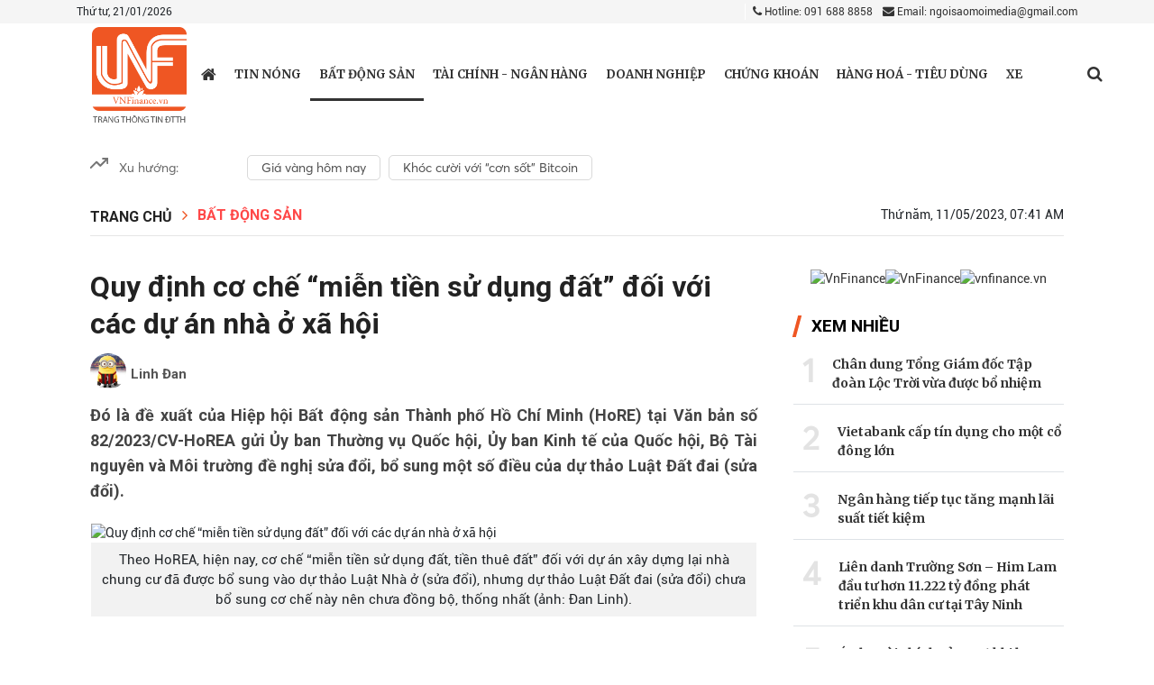

--- FILE ---
content_type: text/html; charset: utf-8;charset=utf-8
request_url: https://vnfinance.vn/quy-dinh-co-che-mien-tien-su-dung-dat-doi-voi-cac-du-an-nha-o-xa-hoi-53091.html
body_size: 20589
content:
<!DOCTYPE html>
<html lang="vi">

<head>
    <meta http-equiv="Content-Type" content="text/html; charset=utf-8" />
    <meta name="viewport" content="width=device-width, initial-scale=1.0, user-scalable=yes" />
    <meta http-equiv="X-UA-Compatible" content="IE=edge" />
    <meta name="format-detection" content="telephone=no">
    <meta name="robots" content="index,follow,noodp" />
    <meta name="Googlebot" content="index,follow" />
    <link rel="shortcut icon" href="/favicon.ico" />
    <link rel="icon" type="image/vnd.microsoft.icon" href="/favicon.ico">
    <link rel="icon" type="image/x-icon" href="/favicon.ico">
    <link rel="icon" href="/favicon.ico" />
    <link rel="apple-touch-icon" href="/favicon.ico">
    <meta name="module" content="news">
    <meta name="action" content="detail">

    <meta http-equiv="content-language" content="vi" />
    <meta property="fb:pages" content="" />

    <meta name="AUTHOR" content="VnFinance" />
    <meta name="COPYRIGHT" content="VnFinance" />

    <meta property="og:type" content="article" /><meta property="og:title" content="Quy định cơ chế “miễn tiền sử dụng đất” đối với các dự án nhà ở xã hội" /><meta property="og:url" content="https://vnfinance.vn/quy-dinh-co-che-mien-tien-su-dung-dat-doi-voi-cac-du-an-nha-o-xa-hoi-53091.html" /><meta property="og:description" content="Đó là đề xuất của Hiệp hội Bất động sản Thành phố Hồ Chí Minh (HoRE) tại Văn bản số 82/2023/CV-HoREA gửi Ủy ban Thường vụ Quốc hội, Ủy ban Kinh tế của Quốc hội, Bộ Tài nguyên và Môi trường đề nghị sửa đổi, bổ sung một số điều của dự thảo Luật Đất đai (sửa đổi)." /><meta property="og:image" content="https://t.cmx-cdn.com/vnfinance.vn/files/huyentrang/2023/05/11/image00120230510161009-075506avatar.jpg"/><meta property="og:image:width" content="600" /><meta property="og:image:height" content="315" /><meta property="article:author" content="" /><meta property="article:section" content="News" /><meta property="article:tag" content="dự thảo Luật Nhà ở,Luật Đất đai,nhà chung cư,Miễn tiền sử dụng đất" /><link rel="canonical" href="https://vnfinance.vn/quy-dinh-co-che-mien-tien-su-dung-dat-doi-voi-cac-du-an-nha-o-xa-hoi-53091.html"><script type="application/ld+json">
        {
            "@context" : "https://schema.org",
            "@type" : "Organization",
            "name" : "VnFinance",
            "url" : "https://vnfinance.vn",
            "logo": "https://vnfinance.vn/templates/themes/images/logo.png"
        }
    </script>
    <script type="application/ld+json">
    {
        "@context": "http://schema.org",
        "@type": "NewsArticle",
        "mainEntityOfPage": "https://vnfinance.vn/quy-dinh-co-che-mien-tien-su-dung-dat-doi-voi-cac-du-an-nha-o-xa-hoi-53091.html",
        "headline": "Quy định cơ chế “miễn tiền sử dụng đất” đối với các dự án nhà ở xã hội",
        "datePublished": "2023-05-11T07:41:00+07:00",
        "dateModified": "2023-05-11T07:58:04+07:00",
        "description": "Đó là đề xuất của Hiệp hội Bất động sản Thành phố Hồ Chí Minh (HoRE) tại Văn bản số 82/2023/CV-HoREA gửi Ủy ban Thường vụ Quốc hội, Ủy ban Kinh tế của Quốc hội, Bộ Tài nguyên và Môi trường đề nghị sửa đổi, bổ sung một số điều của dự thảo Luật Đất đai (sửa đổi).",
        "author": {
            "@type": "Person",
            "name": "Linh Đan"
        },
        "publisher": {
            "@type": "Organization",
            "name": "VnFinance",
            "logo": {
                "@type": "ImageObject",
                "url": "https://vnfinance.vn/templates/themes/images/logo.png",
                "width": 140
            }
        },
        "image": {
            "@type" : "ImageObject",
            "url" : ["https://t.cmx-cdn.com/vnfinance.vn/files/huyentrang/2023/05/11/image00120230510161009-075506avatar.jpg"],
            "height" : 857,
            "width" : 1280
        }
    }
    </script>
<link rel="stylesheet" type="text/css" href="/lib/base/base.dev.css?v=0.5.3" />
    <title>Quy định cơ chế “miễn tiền sử dụng đất” đối với các dự án nhà ở xã hội</title>
    <meta name="description" content="Đó là đề xuất của Hiệp hội Bất động sản Thành phố Hồ Chí Minh (HoRE) tại Văn bản số 82/2023/CV-HoREA gửi Ủy ban Thường vụ Quốc hội, Ủy ban Kinh tế của Quốc hội, Bộ Tài nguyên và Môi trường đề nghị sửa đổi, bổ sung một số điều của dự thảo Luật Đất đai (sửa đổi)." />
    <meta name="keywords" content="dự thảo Luật Nhà ở,Luật Đất đai,nhà chung cư,Miễn tiền sử dụng đất" />

    <link rel="preconnect" href="https://fonts.googleapis.com">
    <link rel="preconnect" href="https://fonts.gstatic.com" crossorigin>
    <link href="https://fonts.googleapis.com/css2?family=Merriweather:ital,wght@0,300;0,400;0,700;0,900;1,300;1,400;1,700;1,900&family=Roboto:ital,wght@0,100;0,300;0,400;0,500;0,700;0,900;1,100;1,300;1,400;1,500;1,700;1,900&display=swap" rel="stylesheet">
    <link rel='stylesheet' href='https://vnfinance.vn/templates/themes/css/bootstrap.min.css?v=0.3.1' />
    <link rel='stylesheet' href='https://vnfinance.vn/templates/themes/css/style.css?v=0.3.13' />
    <link rel='stylesheet' href='https://vnfinance.vn/templates/themes/css/style1.css?v=0.3.11' />
    <link rel='stylesheet' href='https://vnfinance.vn/templates/themes/css/responsive.min.css?v=0.3.16' />

    <script type="text/javascript" src="https://vnfinance.vn/templates/themes/js/jquery-latest.js?v=0.3.1"></script>

    <link rel='stylesheet' href='https://vnfinance.vn/templates/themes/css/font-awesome.min.css?v=0.3.1' />
    <link href="https://fonts.googleapis.com/css2?family=Noto+Serif:wght@700&display=swap" rel="stylesheet">
        <!-- Global site tag (gtag.js) - Google Analytics -->
<script async src="https://www.googletagmanager.com/gtag/js?id=UA-103571987-1"></script>
<script>
  window.dataLayer = window.dataLayer || [];
  function gtag(){dataLayer.push(arguments);}
  gtag('js', new Date());

  gtag('config', 'UA-103571987-1');
</script>


<!-- Global site tag (gtag.js) - Google Analytics -->
<script async src="https://www.googletagmanager.com/gtag/js?id=G-99NH5RS21J"></script>
<script>
  window.dataLayer = window.dataLayer || [];
  function gtag(){dataLayer.push(arguments);}
  gtag('js', new Date());

  gtag('config', 'G-99NH5RS21J');
</script>
</head>
<style type="text/css">
    .main-breadcrumb ul.menu_bread-tp li, .main-breadcrumb ul.menu_bread-tp span {
        display: none;
    }

    .main-breadcrumb ul.menu_bread-tp li.first-breadcrumb, .main-breadcrumb ul.menu_bread-tp li.active {
        display: block;
    }
    .main-breadcrumb ul.menu_bread-tp span:nth-child(2) {
        display: block;
    }
    .adv:empty {
        display: none;
    }
    .detail-content {
        position: relative;
    }
    .w-100.paging .step-list {
        text-align: center;
    }
    .w-100.paging .page {
        padding: 5px 7px;
        background: #18136f;
        margin: 5px;
        border-radius: 50%;
        color: #fff;
        text-align: center;
    }
    .w-100.paging .page.active {
        background: #ff4848;
    }
    .w-100.paging .page i {
        font-size: 14px !important;
    }
</style>
<body>
    <div class="wrapper">
        <style type="text/css">
    .top-header-right ul.social-networks li:first-child {
        width: 18px;
    }
    .adv {
        max-width: 1080px;
        margin: auto;
    }
    
    .dropdown:hover>.dropdown-menu {
        display: block;
    }
    
    .dropdown>.dropdown-toggle:active {
        /*Without this, clicking will make it sticky*/
        pointer-events: none;
    }
    
    .dropdown-menu {
        margin: 0.120rem -51px 0;
        z-index: 6;
        -webkit-box-shadow: 3px 3px 10px 5px #A3A3A3;
        box-shadow: 3px 3px 10px 5px #A3A3A3;
    }
    
    #dropdownMenuButton {
        display: flex;
    }
    
    @media (min-width: 1400px) {
        .container,
        .container-lg,
        .container-md,
        .container-sm,
        .container-xl,
        .container-xxl {
            max-width: 1115px !important;
        }
    }
    
    .container>p {
        margin-bottom: 0;
    }
</style>
    <header style="position: relative">
            <div class="top-header">
                <div class="container">
                    <div class="top-header-left">
                        Thứ tư, 21/01/2026                    </div>
                    <div class="top-header-right">
                        <div class="contact">
                            <a href="tel:0916888858" class=" mr-2"><i class="fa fa-phone"></i> Hotline: 091 688 8858</a>
                            <a href="mailto:ngoisaomoimedia@gmail.com" title="Contact email"><i class="fa fa-envelope"></i> Email: ngoisaomoimedia@gmail.com</a>
                        </div>
                    </div>
                </div>
            </div>
        <div class="bottom-header">
            <div class="container">
                <div class="main-menu">
                    <button type="button" id="sidebarCollapse" class="btn btn-info">
                        <i class="fa fa-bars" aria-hidden="true"></i>
                    </button>
                    <div class="logo" style="z-index: 1;">
                        <a href="/" title="VnFinance" class="thumb home-logo home-logo-r">
                            <span class="logo-tet">
                                <img src="https://vnfinance.vn/templates/themes/images/logo.png?v=1" style="width: 105px;" alt="VnFinance">
                            </span>
                        </a>
                    </div>
                                        <ul class="menu-cate">
                        <li class="menu-cate-1  ">
                            <a href="/" title="https://vnfinance.vn" class="home-link" style="font-size: 19px; ">
                                <i class="fa fa-home"></i>
                            </a>

                        </li>
                                                <li class="menu-cate-1 ">
                                <a href="https://vnfinance.vn/thoi-su/" title="Tin nóng" class="">
                                    Tin nóng                                </a>
                                                    </li>
                                                <li class="menu-cate-1 active-menu">
                                <a href="https://vnfinance.vn/bat-dong-san/" title="Bất động sản" class="">
                                    Bất động sản                                </a>
                                                    </li>
                                                <li class="menu-cate-1 ">
                                <a href="https://vnfinance.vn/tai-chinh-ngan-hang/" title="Tài chính - Ngân hàng" class="">
                                    Tài chính - Ngân hàng                                </a>
                                                    </li>
                                                <li class="menu-cate-1 ">
                                <a href="https://vnfinance.vn/doanh-nghiep-247/" title="Doanh nghiệp" class="">
                                    Doanh nghiệp                                </a>
                                                    </li>
                                                <li class="menu-cate-1 ">
                                <a href="https://vnfinance.vn/chung-khoan/" title="Chứng khoán" class="">
                                    Chứng khoán                                </a>
                                                    </li>
                                                <li class="menu-cate-1 ">
                                <a href="https://vnfinance.vn/tieu-dung/" title="Hàng hoá - Tiêu dùng" class="">
                                    Hàng hoá - Tiêu dùng                                </a>
                                                    </li>
                                                <li class="menu-cate-1 ">
                                <a href="https://vnfinance.vn/xe-va-cong-nghe/" title="Xe và Công nghệ" class="">
                                    Xe                                </a>
                                                    </li>
                                            </ul>
                    <div class="menu-action">

                        <div class="menu-search">
                            <a href="javascript://" class="menu-search_btn" data-status="false"> <i class="fa fa-search" aria-hidden="true"></i></a>
                            <form class="search-bar" action="/?mod=archive&amp;act=search" method="GET" style="border: 1px solid rgb(196 196 196);">
                                <input type="hidden" name="mod" value="archive">
                                <input type="hidden" name="act" value="search">
                                <input type="text" name="search" placeholder="Tìm kiếm">
                                <button class="" style="outline-style:none;">
                                    <i class="fa fa-search" aria-hidden="true"></i>
                                </button>
                            </form>
                        </div>
                    </div>
                    <div class="overlay"></div>
                </div>
                <nav id="sidebar">


                    <ul class="list-unstyled components ">
                        <div class="logonav">
                            <a href="/">
                                <img src="https://vnfinance.vn/templates/themes/images/logo.png" style="width: 60px;">
                            </a>
                            <div class="iclose_nav">
                                <i class="fa fa-times"></i>
                            </div>
                        </div>
                        
                            <li class="menu-mobile">
                                <a href="https://vnfinance.vn/thoi-su/" title="Tin nóng" style="display: inline-block !important;" class="d-flex justify-content-between">
                                    Tin nóng                                </a>
                                                                                            </li>
                        
                            <li class="menu-mobile">
                                <a href="https://vnfinance.vn/bat-dong-san/" title="Bất động sản" style="display: inline-block !important;" class="d-flex justify-content-between">
                                    Bất động sản                                </a>
                                                                                            </li>
                        
                            <li class="menu-mobile">
                                <a href="https://vnfinance.vn/tai-chinh-ngan-hang/" title="Tài chính - Ngân hàng" style="display: inline-block !important;" class="d-flex justify-content-between">
                                    Tài chính - Ngân hàng                                </a>
                                                                                            </li>
                        
                            <li class="menu-mobile">
                                <a href="https://vnfinance.vn/doanh-nghiep-247/" title="Doanh nghiệp" style="display: inline-block !important;" class="d-flex justify-content-between">
                                    Doanh nghiệp                                </a>
                                                                                            </li>
                        
                            <li class="menu-mobile">
                                <a href="https://vnfinance.vn/chung-khoan/" title="Chứng khoán" style="display: inline-block !important;" class="d-flex justify-content-between">
                                    Chứng khoán                                </a>
                                                                                            </li>
                        
                            <li class="menu-mobile">
                                <a href="https://vnfinance.vn/tieu-dung/" title="Hàng hoá - Tiêu dùng" style="display: inline-block !important;" class="d-flex justify-content-between">
                                    Hàng hoá - Tiêu dùng                                </a>
                                                                                            </li>
                        
                            <li class="menu-mobile">
                                <a href="https://vnfinance.vn/xe-va-cong-nghe/" title="Xe và Công nghệ" style="display: inline-block !important;" class="d-flex justify-content-between">
                                    Xe                                </a>
                                                                                            </li>
                                            </ul>
                </nav>
            </div>
        </div>
    </header>
    <div class="box_adv">
        <div class="adv-body">
                    </div>
    </div>

<style>
    .login_logout{display: flex;justify-content: space-between;}
    img.icon-weather {
        width: 20px;
        filter: contrast(0.5);
    }
    
    .he-left .back-home {
        display: flex;
        cursor: pointer;
        background-color: #202e6f;
        /*background-color:#4f3b9e ;*/
        width: 50px;
        height: 100%;
        align-items: center;
        justify-content: center;
    }
    
    .he-left .menu-em {
        cursor: pointer;
        height: 100%;
        display: block;
        width: 80px;
        padding-top: 7px;
        color: #fff;
    }
    
    .he-left .menu-em>* {
        width: 100%;
        display: block;
        text-align: center;
    }
    
    .he-left .back-home img {
        filter: invert(1);
        width: 20px;
    }
    
    .header-emagazine {
        justify-content: space-between !important;
        width: 100%;
        height: 50px;
        background-color: #202e6f;
        position: fixed;
        top: 0;
        left: 0;
        display: flex;
        padding: 0px 10px;
        z-index: 9999;
        transition: all 0.3s ease;
    }
    .header-emagazine.scroll-he {
        height: 60px;
    }
    .he-left {
        justify-content: start;
        display: flex;
        align-items: center;
    }
    .he-center {
        display: flex;
        justify-content: center;
        align-items: center;
        width: 150px;
    }
    .back-home {
        width: 50%;
    }
    .he-right {
        display: flex;
        justify-content: flex-end;
        align-items: center;
        min-width: 26px;
    }
    .hec-logo a {
        font-size: 29px;
        color: #fff;
        font-weight: 600;
        font-family: NotoSerif !important;
    }
</style>

<script type="text/javascript" src="/lib/comment/jquery.cookie.min.js"></script>
<style>
    @media only screen and (max-width: 767px) {
        .dropdown {
            position: relative;
            border-top: 1px solid black;
            padding: 10px;
        }
        .name-user {
            color: black !important;
        }
        .login_face {
            background-color: black !important;
            width: 100%;
            font-size: 20px;
            padding: 5px 0px;
        }
        .dropdown-menu {
            left: 50px;
        }
    }
</style>        <style type="text/css">
.box_mucluc {
    margin-top: 20px;
}

ul.phuluc_incontetn {
    border: 1px solid red;
    padding: 10px;
}
ul.phuluc_incontetn li a {
    display: block;
    padding: 0 !important;
    background: unset;
}
    .channeldetail {
        margin-bottom: 20px;
        display: block;
    }
    
    .suport_err {
        position: absolute;
        opacity: 0;
        top: 0;
        border-radius: 4px;
        background-color: #000;
        z-index: 998;
    }
    
    .suport_err button {
        cursor: pointer;
        display: inline-block;
        padding: 10px 14px;
        text-align: center;
        background-color: transparent;
        border: 0;
        outline: none;
        font-size: 14px;
        font-weight: normal;
        line-height: normal;
        color: #fff;
        position: relative;
    }
    
    .suport_err button a {
        color: #fff;
    }
    
    .suport_err button:first-child::after {
        content: '';
        position: absolute;
        bottom: 10px;
        top: 10px;
        right: 0;
        display: block;
        border-right: 1px solid #7a7a7a;
    }
    
    .suport_err::after {
        content: '';
        display: inline-block;
        position: absolute;
        width: 10px;
        height: 10px;
        left: 65px;
        -webkit-transform: rotate(45deg);
        transform: rotate(45deg);
        bottom: -5px;
        background-color: #000;
    }
    
    span.live_style:before {
        content: "";
        width: 10px;
        height: 10px;
        background: red;
        display: block;
        position: absolute;
        top: 50%;
        border-radius: 50%;
        left: 0;
        bottom: 50%;
        margin: auto;
    }
    
    span.live_style {
        padding-left: 20px;
        display: inline-block;
        position: relative;
        color: red;
    }
    .content>p, .content>figure, .content>p>*{
        font-family: 'Arial', sans-serif;
    }
    .link-source-wrapper{
        zoom: 0.9!important;
    }
    .link-source-name span{
        color: #000;
    }
    .link-source-wrapper .link-source-detail, .link-source-wrapper .link-source-detail *, .link-source-wrapper .link-source-name, .link-source-wrapper .link-source-name *{
        font-size: 14px;
        line-height: 1.55;
    }
</style>
<section class="content-page">
    <div class="main-content-page main-content-page-detail">
        <div class="container">
            <div class="chennal-populer" id="channelmode">
    <div class="" style="width: 165px;">
        <svg width="20" height="20" viewBox="0 0 20 20" fill="none" xmlns="http://www.w3.org/2000/svg">
            <g clip-path="url(#clip0)">
            <path d="M19.1666 5L11.25 12.9167L7.08331 8.75L0.833313 15" stroke="#757575" stroke-width="2" stroke-linecap="round" stroke-linejoin="round"/>
            <path d="M14.1666 5H19.1666V10" stroke="#757575" stroke-width="2" stroke-linecap="round" stroke-linejoin="round"/>
            </g>
            <defs>
            <clipPath id="clip0">
            <rect width="20" height="20" fill="white"/>
            </clipPath>
            </defs>
        </svg>
        <span>
            Xu hướng:
        </span>
    </div>
    <div class="swiper-container swiper-containerpc" style="flex: 1">
        <div class="swiper-wrapper">
                            <div class="swiper-slide">
                    <h4>
                        <a href="https://vnfinance.vn/event/gia-vang-hom-nay-39.html">
                            Giá vàng hôm nay                        </a>
                    </h4>
                </div>
                            <div class="swiper-slide">
                    <h4>
                        <a href="https://vnfinance.vn/event/khoc-cuoi-voi-con-sot-bitcoin-42.html">
                            Khóc cười với “cơn sốt” Bitcoin                        </a>
                    </h4>
                </div>
                    </div>
    </div>
</div>

<div class="chennal-populer chennal-populer_mb" id="channelmode">
    <div class="" style="width: 155px;">
        <svg width="20" height="20" viewBox="0 0 20 20" fill="none" xmlns="http://www.w3.org/2000/svg">
            <g clip-path="url(#clip0)">
            <path d="M19.1666 5L11.25 12.9167L7.08331 8.75L0.833313 15" stroke="#757575" stroke-width="2" stroke-linecap="round" stroke-linejoin="round"/>
            <path d="M14.1666 5H19.1666V10" stroke="#757575" stroke-width="2" stroke-linecap="round" stroke-linejoin="round"/>
            </g>
            <defs>
            <clipPath id="clip0">
            <rect width="20" height="20" fill="white"/>
            </clipPath>
            </defs>
        </svg>
    </div>
    <div class="swiper-container swiper-containermb">
        <div class="swiper-wrapper">
                            <div class="swiper-slide">
                    <h4>
                        <a href="https://vnfinance.vn/event/gia-vang-hom-nay-39.html">
                            Giá vàng hôm nay                        </a>
                    </h4>
                </div>
                            <div class="swiper-slide">
                    <h4>
                        <a href="https://vnfinance.vn/event/khoc-cuoi-voi-con-sot-bitcoin-42.html">
                            Khóc cười với “cơn sốt” Bitcoin                        </a>
                    </h4>
                </div>
                    </div>
    </div>
</div>
<style>
    #channelmode .swiper-slide {
        display: -webkit-box;
        display: -ms-flexbox;
        display: -webkit-flex;
        display: flex;
        -webkit-box-pack: center;
        -ms-flex-pack: center;
        -webkit-justify-content: center;
        justify-content: center;
        -webkit-box-align: center;
        -ms-flex-align: center;
        align-items: center;
        width: auto !important;
    }
    #channelmode.chennal-populer .swiper-slide a{
        display: block;
        margin-left: 9px;
        font-family: Averta;
        font-style: normal;
        font-weight: normal;
        font-size: 14px;
        line-height: 22px;
        display: flex;
        align-items: center;
        color: #4F4F4F;
        text-align: center;
        border-radius: 5px;
        border: 1px solid #4f4f4f36;
        padding: 2px 15px;
        border-color : #4f4f4f36;
        border-width:1px;
        border-style:solid;
    }
    .chennal-populer {
        margin-bottom: 15px;
        display: flex;

    }
    .chennal-populer > ul{display : flex;}
    .chennal-populer>div{
        display: flex;
    }
    .chennal-populer>div span{
        margin-left: 12px;
        font-family: Averta;
        font-style: normal;
        font-weight: normal;
        font-size: 14px;
        line-height: 160%;
        display: flex;
        align-items: center;
        font-feature-settings: 'pnum' on, 'lnum' on;

        color: #666666;
    }
    .chennal-populer>ul{
        display: contents;
    }
    .chennal-populer>ul a{
        display: block;
        margin-left: 9px;
        font-family: Averta;
        font-style: normal;
        font-weight: normal;
        font-size: 14px;
        line-height: 22px;
        display: flex;
        align-items: center;
        color: #4F4F4F;
        text-align: center;
        border-radius: 5px;
        border: 1px solid #4f4f4f36;
        padding: 2px 15px;
        border-color : #4f4f4f36;
        border-width:1px;
        border-style:solid;
    }
</style>            
            <div class="detail-header">
                                    <div class="main-breadcrumb">
                        <ul class="menu_bread-tp">
                            <li class="first-breadcrumb">
                                <a href="/">Trang chủ</a>
                            </li>
                            <span>
                                <i class="fa fa-angle-right"></i>
                            </span>
                                                        <li class="active ">

                                <a href="https://vnfinance.vn/bat-dong-san/" title="Bất động sản">Bất động sản</a>

                            </li>
                                                    </ul>
                    </div>
                                <div class="detail-header-right">
                    <span class="timer">
                        Thứ năm, 11/05/2023, 07:41 AM                        </span>
                </div>
                
            </div>
            <div class="detail-body">
                                <div class="detail-body-left">
                    <div class="detail-content">
                                                <!-- <style>
                            .ico-google-new {
                                height: 20px;
                                line-height: 20px;
                                background: url('https://vnfinance.vn/templates/themes/img/ico-google-new.png') right center no-repeat;
                                padding-right: 82px;
                                position: relative;
                                font-size: 13px;
                                background-size: 80px;
                                color: #f26522;
                            }
                            @media screen and (max-width: 768px){
                                .ico-google-new{
                                    margin-top: 10px;
                                    padding-left: 0;
                                    display: block
                                }
                            }
                        </style>
                        <div style="margin-bottom: 10px; text-align: right">
                            <a class="ico-google-new" target="_blank" href="https://news.google.com/publications/CAAqBwgKMPudugswiLnRAw?hl=vi&gl=VN&ceid=VN%3Avi">
                                Theo dõi VN Finance trên
                            </a>
                        </div> -->
                        <h1 class="main-title main-title-super detail-title" id="editNews_53091">
                                                        Quy định cơ chế “miễn tiền sử dụng đất” đối với các dự án nhà ở xã hội                        </h1>

                                                    <p class="content-author">
                                <span class="avata_detai">
                                    <img src="/ucp/themes/images/noavatar.jpg" width="29" height="29" alt="Linh Đan"/>
                                </span>
                                <b>Linh Đan</b>
                            </p>
                        
                        <p class="main-intro detail-intro" style="display: block !important;">
                            Đó là đề xuất của Hiệp hội Bất động sản Thành phố Hồ Chí Minh (HoRE) tại Văn bản số 82/2023/CV-HoREA gửi Ủy ban Thường vụ Quốc hội, Ủy ban Kinh tế của Quốc hội, Bộ Tài nguyên và Môi trường đề nghị sửa đổi, bổ sung một số điều của dự thảo Luật Đất đai (sửa đổi).                        </p>
                        
                        <div class="content content-img-tp" id="content_detail">
                            <table class="MASTERCMS_TPL_TABLE" style="width: 100%;">
<tbody>
<tr>
<td>
<figure class="expNoEdit"><img src="https://t.cmx-cdn.com/vnfinance.vn/files/huyentrang/2023/05/11/image00120230510161009-0755060.jpg" alt="Quy định cơ chế “miễn tiền sử dụng đất” đối với các dự án nhà ở xã hội" width="" height="" />
<figcaption>Theo HoREA, hiện nay, cơ chế “miễn tiền sử dụng đất, tiền thuê đất” đối với dự án xây dựng lại nhà chung cư đã được bổ sung vào dự thảo Luật Nhà ở (sửa đổi), nhưng dự thảo Luật Đất đai (sửa đổi) chưa bổ sung cơ chế này nên chưa đồng bộ, thống nhất (ảnh: Đan Linh).</figcaption>
</figure>
</td>
</tr>
<tr>
<td> </td>
</tr>
</tbody>
</table>
<h2 style="text-align: justify;"><strong>Nhiều quy định về cơ chế chưa đồng bộ, thống nhất</strong></h2>
<p style="text-align: justify;">Theo ông Lê Hoàng Châu, Chủ tịch HoREA,<a href="https://vnfinance.vn/nhieu-diem-moi-trong-du-an-luat-dat-dai-sua-doi-trinh-quoc-hoi-53025.html" target="_blank" rel="noopener"> Luật Đất đai </a>2013 quy định cơ chế giao đất không thu tiền sử dụng đất đối với trường hợp tổ chức sử dụng đất để xây dựng nhà ở phục vụ tái định cư theo dự án của Nhà nước. Đồng thời, quy định cơ chế "miễn, giảm tiền sử dụng đất, tiền thuê đất" đối với trường hợp sử dụng đất để xây dựng nhà ở xã hội (NƠXH) theo quy định của pháp luật về nhà ở nhưng chưa bao gồm dự án nhà ở công vụ, nên chưa đồng bộ, thống nhất với quy định của Luật Nhà ở 2014.</p>
<p style="text-align: justify;">Ngoài ra, điểm b Khoản 1 Điều 110 Luật Đất đai 2013 quy định cơ chế "miễn, giảm tiền sử dụng đất, tiền thuê đất" đối với trường hợp sử dụng đất để xây dựng NƠXH theo quy định của pháp luật về nhà ở, nhưng chưa xác định trường hợp nào được miễn, trường hợp nào được giảm tiền sử dụng đất, tiền thuê đất, nên "làm khó" các cơ quan Nhà nước của địa phương trong thực thi pháp luật.</p>
<p style="text-align: justify;">Bên cạnh đó, điểm bất cập của Luật Nhà ở 2014 là chưa quy định cơ chế "miễn tiền sử dụng đất, tiền thuê đất" đối với dự án xây dựng lại nhà chung cư và Luật Đất đai 2013 cũng chưa quy định cơ chế này để hỗ trợ chủ đầu tư và các chủ sở hữu nhà chung cư thực hiện dự án xây dựng lại nhà chung cư.</p>
<p style="text-align: justify;">Vì thế, mặc dù Chính phủ đã ban hành Nghị định 101/2015/NĐ-CP và Nghị định 69/2021/NĐ-CP quy định "miễn tiền sử dụng đất, tiền thuê đất" đối với dự án xây dựng lại nhà chung cư, nhưng do vướng 2 luật trên nên các nghị định này không thực thi được.</p>
<p style="text-align: justify;">Chưa kể, Luật Đất đai 2013 quy định cơ chế "miễn tiền sử dụng đất, tiền thuê đất" đối với nhà ở phục vụ tái định cư theo dự án của Nhà nước, nhưng Luật Nhà ở 2014 chưa quy định cơ chế "miễn tiền sử dụng đất, tiền thuê đất" đối với dự án nhà ở phục vụ tái định cư nên bị "vênh" với Luật Đất đai 2013.</p>
<p style="text-align: justify;"><strong>Cần bảo đảm tính đồng bộ, thống nhất của các quy định pháp luật</strong></p>
<p style="text-align: justify;">Do đó, để bảo đảm tính đồng bộ, thống nhất với dự thảo Luật Nhà ở (sửa đổi) và kế thừa các quy định có hiệu lực, hiệu quả, có tính ổn định của Luật Đất đai 2013 và Luật Nhà ở 2014, HoREA có các kiến nghị, cụ thể: HoREA đề nghị sửa đổi, bổ sung khoản 39 Điều 3 Dự thảo Luật Đất đai (sửa đổi): Miễn, không thu tiền sử dụng đất, tiền thuê đất là việc Nhà nước cho phép người sử dụng đất không phải nộp tiền sử dụng đất, tiền thuê đất cho toàn bộ thời gian sử dụng đất khi Nhà nước giao đất có thu tiền sử dụng đất, cho thuê đất, cho phép chuyển mục đích sử dụng đất, công nhận quyền sử dụng đất.</p>
<p style="text-align: justify;">Tiếp đó, HoREA đề nghị bổ sung khoản 2 mới, tiếp sau khoản 2 Điều 114 Dự thảo Luật Đất đai (sửa đổi) về giao đất không thu tiền sử dụng đất: Tổ chức kinh tế sử dụng đất để thực hiện dự án NƠXH, nhà lưu trú công nhân, ký túc xá học sinh, sinh viên, nhà ở cho lực lượng vũ trang, nhà ở công vụ, nhà ở phục vụ tái định cư theo dự án của Nhà nước, xây dựng lại nhà chung cư theo quy định của pháp luật về nhà ở. Đề nghị sửa đổi, bổ sung khoản 2 Điều 115 Dự thảo Luật Đất đai (sửa đổi) quy định về giao đất có thu tiền sử dụng đất: Tổ chức kinh tế được giao đất để thực hiện dự án nhà ở thương mại, đô thị, khu dân cư nông thôn, NƠXH, nhà ở công vụ theo quy định của pháp luật về nhà ở.</p>
<p style="text-align: justify;">Đồng thời, đề nghị sửa đổi, bổ sung điểm b và điểm k Khoản 1 Điều 153 dự thảo Luật Đất đai (sửa đổi) về miễn, giảm tiền sử dụng đất, tiền thuê đất: Miễn tiền sử dụng đất để thực hiện chính sách nhà ở, đất ở đối với người có công với cách mạng, người nghèo; cá nhân là người dân tộc thiểu số ở vùng có điều kiện kinh tế - xã hội đặc biệt khó khăn, vùng biên giới, hải đảo; sử dụng đất để xây dựng NƠXH, nhà ở công vụ, nhà lưu trú công nhân, nhà ở cho lực lượng vũ trang, ký túc xá học sinh, sinh viên, nhà ở cho lực lượng vũ trang, nhà ở công vụ, nhà ở phục vụ tái định cư theo dự án của Nhà nước, xây dựng lại nhà chung cư theo quy định của pháp luật về nhà ở; đất ở cho người phải di dời khi Nhà nước thu hồi đất do có nguy cơ đe dọa tính mạng con người và không phải thực hiện thủ tục xác định giá đất, tính tiền sử dụng đất, tiền thuê đất được miễn theo quy định của pháp luật về đất đai; sử dụng đất không phải đất quốc phòng, an ninh cho mục đích quốc phòng, an ninh của doanh nghiệp Quân đội, Công an; sử dụng đất để xây dựng nhà ở cho lực lượng vũ trang nhân dân.</p>
<p style="text-align: justify;">HoREA cũng đề nghị sửa đổi, bổ sung Khoản 1 Điều 66 dự thảo Luật Nhà ở (sửa đổi): Chủ đầu tư dự án cải tạo, xây dựng lại nhà chung cư… được hưởng các cơ chế ưu đãi đó là, được miễn tiền sử dụng đất, tiền thuê đất, tiền chuyển mục đích sử dụng đất đối với diện tích đất thuộc diện phải tính tiền sử dụng đất, tiền thuê đất để nộp cho Nhà nước trong phạm vi dự án cải tạo, xây dựng lại nhà chung cư và không phải thực hiện thủ tục xác định giá đất, tính tiền sử dụng đất, tiền thuê đất được miễn theo quy định của pháp luật về đất đai.</p>
<p style="text-align: justify;">Ngoài ra, để bảo đảm tính đồng bộ, thống nhất của các quy định pháp luật, HoREA đề nghị sửa đổi, bổ sung điểm a khoản 2 Điều 82 dự thảo Luật Nhà ở (sửa đổi): Chủ đầu tư dự án xây dựng NƠXH… được hưởng các cơ chế ưu đãi đó là được miễn tiền sử dụng đất, tiền thuê đất, tiền chuyển mục đích sử dụng đất của dự án và không phải thực hiện thủ tục xác định giá đất, tính tiền sử dụng đất, tiền thuê đất được miễn theo quy định của pháp luật về đất đai.</p>                        </div>
                        
                        <div id="tab_barscroll"></div>

                        
                    </div>

                                        <div class="list-news-relationsip" style="width: 100%; margin: 30px 0;padding-left: 22px; ">
                        <ul>

                                                        <li>
                                <h3>

                                    <a href="https://vnfinance.vn/sau-khi-thay-tuong-ceo-group-kinh-doanh-ra-sao-53023.html" title="Sau khi thay "tướng", CEO Group kinh doanh ra sao?"><i
                                            class="fa fa-angle-double-right"></i> Sau khi thay "tướng", CEO Group kinh doanh ra sao?</a>
                                </h3>
                            </li>
                            
                        </ul>
                    </div>
                                        
                    

                    <div class="detail-action" style="margin-bottom: 18px;">
                        <div class="share-social">
                            <ul class="social-list">
                                <li class="social-list-fb">
                                    <a href="https://www.facebook.com/sharer/sharer.php?u=https://vnfinance.vn/quy-dinh-co-che-mien-tien-su-dung-dat-doi-voi-cac-du-an-nha-o-xa-hoi-53091.html" class="share-fb" rel="nofollow" target="_blank">
                                        <span class="icon-share-fb"><i class="fa fa-facebook"
                                                aria-hidden="true"></i></span>
                                        <span class="text-share-fb">Chia sẻ Facebook</span>
                                    </a>
                                </li>
                                <li style=" height: 36px; background: #1877f2; line-height: 32px;padding: 3px 0 0 0;">
                                                                            <iframe class="lazyload" data-src="https://www.facebook.com/plugins/like.php?href=https%3A%2F%2Fvnfinance.vn%2Fquy-dinh-co-che-mien-tien-su-dung-dat-doi-voi-cac-du-an-nha-o-xa-hoi-53091.html&width=80&layout=button_count&action=like&size=large&share=false&height=32" width="100" height="36" style="border:none;overflow:hidden" scrolling="no"
                                        frameborder="0" allowTransparency="true" allow="encrypted-media"></iframe>
                                                                    </li>
                                <li class="social-list-twitter">
                                    <a href="https://twitter.com/share?original_referer=https://vnfinance.vn/quy-dinh-co-che-mien-tien-su-dung-dat-doi-voi-cac-du-an-nha-o-xa-hoi-53091.html" class="share-twitter" rel="nofollow" target="_blank"><i class="fa fa-twitter"
                                            aria-hidden="true"></i></a>
                                </li>
                                <li>
                                    <a href="#" data-toggle="modal" class="share-zalo zalo-share-button" data-href="https://vnfinance.vn/quy-dinh-co-che-mien-tien-su-dung-dat-doi-voi-cac-du-an-nha-o-xa-hoi-53091.html" data-oaid="579745863508352884" rel="nofollow">

                                        <img src="https://vnfinance.vn/templates/themes/images/zaloo.png" alt="Share Zalo">
                                    </a>
                                </li>
                                <li class="toolTipCopy" title="copy" style="width: 36px;height: 36px;cursor: pointer;line-height: 37px;text-align: center;background: #18136f;color: #fff;" onclick="copyUrlDetail(null,'myTooltip2');" onmouseout="outFunc('myTooltip2')">
                                    <i class="fa fa-link" aria-hidden="true"></i>
                                    <span class="tooltiptext" id="myTooltip2">Click để copy</span>
                                </li>

                            </ul>
                        </div>
                    </div>
                    <div class="fb-comments" style="display: flex; width: 100%;" data-href="https://vnfinance.vn/quy-dinh-co-che-mien-tien-su-dung-dat-doi-voi-cac-du-an-nha-o-xa-hoi-53091.html" data-numposts="5" data-width="100%"></div>
                                            <div class="detail-tag">
                            <ul class="tag-list d-flex flex-wrap">
                                <span class="tag-title"><i class="fa fa-tags" aria-hidden="true"></i> </span>
                                <li><a href="https://vnfinance.vn/tag/nha-o-xa-hoi">nhà ở xã hội</a></li> <li><a href="https://vnfinance.vn/tag/du-thao-luat-nha-o">Dự thảo Luật Nhà ở</a></li> <li><a href="https://vnfinance.vn/tag/luat-dat-dai">luật Đất đai</a></li> <li><a href="https://vnfinance.vn/tag/nha-chung-cu">nhà chung cư</a></li> <li><a href="https://vnfinance.vn/tag/mien-tien-su-dung-dat">Miễn tiền sử dụng đất</a></li>                            </ul>
                        </div>
                                                                                        <div class="bottom-info clearfix">
                            <div class="link-source-wrapper is-web clearfix">
                                <a class="link-source-name" title="" onmouseover="handlHoverSource(this)" onmouseout="handlOutSource(this)" href="javascript://" rel="nofollow">
                                    <span class="link-source-text-name">Theo baoxaydung.com.vn                                        <svg width="14" height="14" viewBox="0 0 14 14" fill="none"
                                            xmlns="http://www.w3.org/2000/svg">
                                            <path fill-rule="evenodd" clip-rule="evenodd"
                                                d="M2.91675 4.08334C2.76204 4.08334 2.61367 4.1448 2.50427 4.25419C2.39487 4.36359 2.33341 4.51196 2.33341 4.66667V11.0833C2.33341 11.238 2.39487 11.3864 2.50427 11.4958C2.61367 11.6052 2.76204 11.6667 2.91675 11.6667H9.33342C9.48812 11.6667 9.6365 11.6052 9.74589 11.4958C9.85529 11.3864 9.91675 11.238 9.91675 11.0833V7.58334C9.91675 7.26117 10.1779 7.00001 10.5001 7.00001C10.8222 7.00001 11.0834 7.26117 11.0834 7.58334V11.0833C11.0834 11.5475 10.899 11.9926 10.5709 12.3208C10.2427 12.649 9.79754 12.8333 9.33342 12.8333H2.91675C2.45262 12.8333 2.0075 12.649 1.67931 12.3208C1.35112 11.9926 1.16675 11.5475 1.16675 11.0833V4.66667C1.16675 4.20254 1.35112 3.75742 1.67931 3.42923C2.0075 3.10105 2.45262 2.91667 2.91675 2.91667H6.41675C6.73891 2.91667 7.00008 3.17784 7.00008 3.50001C7.00008 3.82217 6.73891 4.08334 6.41675 4.08334H2.91675Z"
                                                fill="#888888"></path>
                                            <path fill-rule="evenodd" clip-rule="evenodd"
                                                d="M8.16675 1.75001C8.16675 1.42784 8.42792 1.16667 8.75008 1.16667H12.2501C12.5722 1.16667 12.8334 1.42784 12.8334 1.75001V5.25001C12.8334 5.57217 12.5722 5.83334 12.2501 5.83334C11.9279 5.83334 11.6667 5.57217 11.6667 5.25001V2.33334H8.75008C8.42792 2.33334 8.16675 2.07217 8.16675 1.75001Z"
                                                fill="#888888"></path>
                                            <path fill-rule="evenodd" clip-rule="evenodd"
                                                d="M12.6626 1.33753C12.8904 1.56533 12.8904 1.93468 12.6626 2.16248L8.24589 6.57915C8.01809 6.80696 7.64874 6.80696 7.42094 6.57915C7.19313 6.35135 7.19313 5.982 7.42094 5.75419L11.8376 1.33753C12.0654 1.10972 12.4348 1.10972 12.6626 1.33753Z"
                                                fill="#888888"></path>
                                        </svg>
                                    </span>
                                </a>
                                <div class="link-source-detail" onmouseover="handlHoverSource(this)" onmouseout="handlOutSource(this)">
                                    <span class="link-source-detail-title">Link bài
                                        gốc</span>
                                    <span class="btn-copy-link-source" onclick="copyUrlSourceLink('https://baoxaydung.com.vn/quy-dinh-co-che-mien-tien-su-dung-dat-doi-voi-cac-du-an-nha-o-xa-hoi-353880.html')">
                                        <svg width="10" height="10" viewBox="0 0 10 10" fill="none"
                                            xmlns="http://www.w3.org/2000/svg">
                                            <path fill-rule="evenodd" clip-rule="evenodd"
                                                d="M2.5 2.08333C2.38949 2.08333 2.28351 2.12723 2.20537 2.20537C2.12723 2.28351 2.08333 2.38949 2.08333 2.5V8.33333C2.08333 8.44384 2.12723 8.54982 2.20537 8.62796C2.28351 8.7061 2.38949 8.75 2.5 8.75H7.5C7.61051 8.75 7.71649 8.7061 7.79463 8.62796C7.87277 8.54982 7.91667 8.44384 7.91667 8.33333V2.5C7.91667 2.38949 7.87277 2.28351 7.79463 2.20537C7.71649 2.12723 7.61051 2.08333 7.5 2.08333H6.66667C6.43655 2.08333 6.25 1.89679 6.25 1.66667C6.25 1.43655 6.43655 1.25 6.66667 1.25H7.5C7.83152 1.25 8.14946 1.3817 8.38388 1.61612C8.6183 1.85054 8.75 2.16848 8.75 2.5V8.33333C8.75 8.66485 8.6183 8.9828 8.38388 9.21722C8.14946 9.45164 7.83152 9.58333 7.5 9.58333H2.5C2.16848 9.58333 1.85054 9.45164 1.61612 9.21722C1.3817 8.9828 1.25 8.66485 1.25 8.33333V2.5C1.25 2.16848 1.3817 1.85054 1.61612 1.61612C1.85054 1.3817 2.16848 1.25 2.5 1.25H3.33333C3.56345 1.25 3.75 1.43655 3.75 1.66667C3.75 1.89679 3.56345 2.08333 3.33333 2.08333H2.5Z"
                                                fill="white"></path>
                                            <path fill-rule="evenodd" clip-rule="evenodd"
                                                d="M2.91666 1.25C2.91666 0.789762 3.28976 0.416667 3.75 0.416667H6.25C6.71023 0.416667 7.08333 0.789762 7.08333 1.25V2.08333C7.08333 2.54357 6.71023 2.91667 6.25 2.91667H3.75C3.28976 2.91667 2.91666 2.54357 2.91666 2.08333V1.25ZM6.25 1.25H3.75V2.08333H6.25V1.25Z"
                                                fill="white"></path>
                                        </svg>
                                        <i>Copy link</i>
                                    </span>
                                    <a class="link-source-full" title="" href="https://baoxaydung.com.vn/quy-dinh-co-che-mien-tien-su-dung-dat-doi-voi-cac-du-an-nha-o-xa-hoi-353880.html" target="_blank" rel="nofollow">
                                        https://baoxaydung.com.vn/quy-dinh-co-che-mien-tien-su-dung-dat-doi-voi-cac-du-an-nha-o-xa-hoi-353880.html                                    </a>
                                    <div class="arrow-down"></div>
                                </div>
                            </div>
                        </div>
                                        <br>
                    <div class="text-center">
                        <iframe title="Thích trang này" src="https://www.facebook.com/plugins/page.php?href=https%3A%2F%2Fwww.facebook.com%2FVnFinance.vietnam%2F&tabs=timeline&width=375&height=130&small_header=false&adapt_container_width=true&hide_cover=false&show_facepile=true" width="375" height="130" style="border: none; overflow: hidden; margin: 0 auto;" scrolling="no" frameborder="0" allowtransparency="true" allow="encrypted-media"></iframe>
                    </div>
                                        <div class="relation-news-header">
                        <h4 class="relation-news-title">TIN LIÊN QUAN</h4>
                        <ul class="relation-news-list">
                                                        <li>
                                <h3>
                                    <a href="https://vnfinance.vn/xet-duyet-doi-tuong-thue-mua-nha-o-xa-hoi-53058.html" title="Xét duyệt đối tượng thuê mua nhà ở xã hội">
                                        Xét duyệt đối tượng thuê mua nhà ở xã hội                                    </a>
                                </h3>
                            </li>
                                                        <li>
                                <h3>
                                    <a href="https://vnfinance.vn/can-quy-dat-cho-phat-trien-nha-o-xa-hoi-53036.html" title="Cần quỹ đất cho phát triển nhà ở xã hội">
                                        Cần quỹ đất cho phát triển nhà ở xã hội                                    </a>
                                </h3>
                            </li>
                                                        <li>
                                <h3>
                                    <a href="https://vnfinance.vn/horea-gop-y-du-thao-luat-dat-dai-sua-doi-52903.html" title="HoREA góp ý Dự thảo Luật Đất đai (sửa đổi)">
                                        HoREA góp ý Dự thảo Luật Đất đai (sửa đổi)                                    </a>
                                </h3>
                            </li>
                                                        <li>
                                <h3>
                                    <a href="https://vnfinance.vn/nhieu-diem-moi-trong-du-an-luat-dat-dai-sua-doi-trinh-quoc-hoi-53025.html" title="Nhiều điểm mới trong dự án Luật Đất đai sửa đổi trình Quốc hội">
                                        Nhiều điểm mới trong dự án Luật Đất đai sửa đổi trình Quốc hội                                    </a>
                                </h3>
                            </li>
                                                    </ul>
                    </div>
                                                            <div class="add_appen"></div>
                                            <div class="detail-news style_listnews_after_change">
                            <div class="list-news-home">
                                                                <div class="news-home-item">
                                    <div class="news-home-item_image">
                                        <a href="https://vnfinance.vn/van-phong-cho-thue-tai-ha-noi-va-tphcm-gia-thue-phan-hoa-cuoc-dua-chuyen-sang-chat-luong-71252.html" class="" title="Văn phòng cho thuê tại Hà Nội và TPHCM: Giá thuê phân hóa, cuộc đua chuyển sang chất lượng" ><img class="" src="https://t.cmx-cdn.com/vnfinance.vn/files/crawler/2026/01/21/thi-truong-17689662012701233823983-47-0-717-1280-crop-1768966216292135208027-152247.webp" width="384" height="198" alt="Văn phòng cho thuê tại Hà Nội và TPHCM: Giá thuê phân hóa, cuộc đua chuyển sang chất lượng" style="aspect-ratio: 384 / 198; object-fit: cover;" /></a>                                    </div>
                                    <div class="news-info">
                                        <h5 ><a href="https://vnfinance.vn/van-phong-cho-thue-tai-ha-noi-va-tphcm-gia-thue-phan-hoa-cuoc-dua-chuyen-sang-chat-luong-71252.html" class="main-title main-title-sizable" title="Văn phòng cho thuê tại Hà Nội và TPHCM: Giá thuê phân hóa, cuộc đua chuyển sang chất lượng">Văn phòng cho thuê tại Hà Nội và TPHCM: Giá thuê phân hóa, cuộc đua chuyển sang chất lượng</a></h5>
                                            <div class="news-cate-time">
                                                <span class="news-push-date">
                                                <i class="fa fa-clock-o" aria-hidden="true"></i>
                                                21/01/2026                                            </span>
                                                <a href="https://vnfinance.vn/bat-dong-san/" class="news-left-item-time" title="Bất động sản">Bất động sản                                            </a>
                                            </div>
                                            <p class="main-intro">
                                                Giá thuê, nguồn cung và nhu cầu thị trường văn phòng tại Hà Nội và TP.HCM đang đi theo hai quỹ đạo khác nhau...                                            </p>
                                    </div>
                                </div>
                                                                <div class="news-home-item">
                                    <div class="news-home-item_image">
                                        <a href="https://vnfinance.vn/mo-ban-du-an-nha-pho-hang-hieu-tren-truc-tay-thang-long-cua-sunshine-group-von-tu-co-chi-tu-23-ty-dong-71251.html" class="" title="Mở bán dự án nhà phố hàng hiệu trên trục Tây Thăng Long của Sunshine Group: vốn tự có chỉ từ 2,3 tỷ đồng" ><img class="" src="https://t.cmx-cdn.com/vnfinance.vn/files/huyentrang/2026/01/21/anh-3-150917.webp" width="384" height="198" alt="Mở bán dự án nhà phố hàng hiệu trên trục Tây Thăng Long của Sunshine Group: vốn tự có chỉ từ 2,3 tỷ đồng" style="aspect-ratio: 384 / 198; object-fit: cover;" /></a>                                    </div>
                                    <div class="news-info">
                                        <h5 ><a href="https://vnfinance.vn/mo-ban-du-an-nha-pho-hang-hieu-tren-truc-tay-thang-long-cua-sunshine-group-von-tu-co-chi-tu-23-ty-dong-71251.html" class="main-title main-title-sizable" title="Mở bán dự án nhà phố hàng hiệu trên trục Tây Thăng Long của Sunshine Group: vốn tự có chỉ từ 2,3 tỷ đồng">Mở bán dự án nhà phố hàng hiệu trên trục Tây Thăng Long của Sunshine Group: vốn tự có chỉ từ 2,3 tỷ đồng</a></h5>
                                            <div class="news-cate-time">
                                                <span class="news-push-date">
                                                <i class="fa fa-clock-o" aria-hidden="true"></i>
                                                21/01/2026                                            </span>
                                                <a href="https://vnfinance.vn/bat-dong-san/" class="news-left-item-time" title="Bất động sản">Bất động sản                                            </a>
                                            </div>
                                            <p class="main-intro">
                                                Cán mốc doanh số 140 tỷ đồng với 08 giao dịch thành công chỉ trong một ngày, Noble Palace Tay Thang Long WorldHotels Residences...                                            </p>
                                    </div>
                                </div>
                                                                <div class="news-home-item">
                                    <div class="news-home-item_image">
                                        <a href="https://vnfinance.vn/forest-garden-khong-gian-song-can-bang-giua-oc-dao-xanh-the-parkland-71249.html" class="" title="Forest Garden: Không gian sống cân bằng giữa “ốc đảo xanh” The Parkland" ><img class="" src="https://t.cmx-cdn.com/vnfinance.vn/files/huyentrang/2026/01/21/anh-1-1-114507.webp" width="384" height="198" alt="Forest Garden: Không gian sống cân bằng giữa “ốc đảo xanh” The Parkland" style="aspect-ratio: 384 / 198; object-fit: cover;" /></a>                                    </div>
                                    <div class="news-info">
                                        <h5 ><a href="https://vnfinance.vn/forest-garden-khong-gian-song-can-bang-giua-oc-dao-xanh-the-parkland-71249.html" class="main-title main-title-sizable" title="Forest Garden: Không gian sống cân bằng giữa “ốc đảo xanh” The Parkland">Forest Garden: Không gian sống cân bằng giữa “ốc đảo xanh” The Parkland</a></h5>
                                            <div class="news-cate-time">
                                                <span class="news-push-date">
                                                <i class="fa fa-clock-o" aria-hidden="true"></i>
                                                21/01/2026                                            </span>
                                                <a href="https://vnfinance.vn/bat-dong-san/" class="news-left-item-time" title="Bất động sản">Bất động sản                                            </a>
                                            </div>
                                            <p class="main-intro">
                                                Khi tốc độ đô thị hóa ngày càng nhanh, giá trị của một không gian sống không còn nằm ở quy mô hay mật độ, mà bằng chất lượng trải nghiệm sống mỗi ngày...                                            </p>
                                    </div>
                                </div>
                                                                <div class="news-home-item">
                                    <div class="news-home-item_image">
                                        <a href="https://vnfinance.vn/dao-nam-charmora-city-tiem-nang-tich-san-tu-the-dat-thuy-bao-hiem-co-71250.html" class="" title="Đảo Nam Charmora City: Tiềm năng tích sản từ thế đất 'thủy bao' hiếm có" ><img class="" src="https://t.cmx-cdn.com/vnfinance.vn/files/huyentrang/2026/01/21/charmora-city-59-115211.webp" width="384" height="198" alt="Đảo Nam Charmora City: Tiềm năng tích sản từ thế đất 'thủy bao' hiếm có" style="aspect-ratio: 384 / 198; object-fit: cover;" /></a>                                    </div>
                                    <div class="news-info">
                                        <h5 ><a href="https://vnfinance.vn/dao-nam-charmora-city-tiem-nang-tich-san-tu-the-dat-thuy-bao-hiem-co-71250.html" class="main-title main-title-sizable" title="Đảo Nam Charmora City: Tiềm năng tích sản từ thế đất 'thủy bao' hiếm có">Đảo Nam Charmora City: Tiềm năng tích sản từ thế đất "thủy bao" hiếm có</a></h5>
                                            <div class="news-cate-time">
                                                <span class="news-push-date">
                                                <i class="fa fa-clock-o" aria-hidden="true"></i>
                                                21/01/2026                                            </span>
                                                <a href="https://vnfinance.vn/bat-dong-san/" class="news-left-item-time" title="Bất động sản">Bất động sản                                            </a>
                                            </div>
                                            <p class="main-intro">
                                                Sở hữu vị trí “đắc địa” tại trung tâm Nha Trang với cảnh quan ngoạn mục, lợi thế phong thủy hiếm có và thuận tiện về kết nối, đảo Nam Charmora City...                                            </p>
                                    </div>
                                </div>
                                                                <div class="news-home-item">
                                    <div class="news-home-item_image">
                                        <a href="https://vnfinance.vn/kick-off-giai-doan-2-cua-sunshine-legend-city-du-an-hot-bac-nhat-phia-dong-ha-noi-71238.html" class="" title="Kick-off giai đoạn 2 của Sunshine Legend City - dự án “hot” bậc nhất phía Đông Hà Nội" ><img class="" src="https://t.cmx-cdn.com/vnfinance.vn/files/huyentrang/2026/01/20/anh-2-1-133645.webp" width="384" height="198" alt="Kick-off giai đoạn 2 của Sunshine Legend City - dự án “hot” bậc nhất phía Đông Hà Nội" style="aspect-ratio: 384 / 198; object-fit: cover;" /></a>                                    </div>
                                    <div class="news-info">
                                        <h5 ><a href="https://vnfinance.vn/kick-off-giai-doan-2-cua-sunshine-legend-city-du-an-hot-bac-nhat-phia-dong-ha-noi-71238.html" class="main-title main-title-sizable" title="Kick-off giai đoạn 2 của Sunshine Legend City - dự án “hot” bậc nhất phía Đông Hà Nội">Kick-off giai đoạn 2 của Sunshine Legend City - dự án “hot” bậc nhất phía Đông Hà Nội</a></h5>
                                            <div class="news-cate-time">
                                                <span class="news-push-date">
                                                <i class="fa fa-clock-o" aria-hidden="true"></i>
                                                20/01/2026                                            </span>
                                                <a href="https://vnfinance.vn/bat-dong-san/" class="news-left-item-time" title="Bất động sản">Bất động sản                                            </a>
                                            </div>
                                            <p class="main-intro">
                                                Sau hàng loạt kỷ lục booking ngay từ giai đoạn đầu ra mắt, Sunshine Legend City của Sunshine Group sẽ bước vào giai đoạn tăng tốc mới với Lễ Kick-off Sales...                                            </p>
                                    </div>
                                </div>
                                                                <div class="news-home-item">
                                    <div class="news-home-item_image">
                                        <a href="https://vnfinance.vn/thi-truong-bat-dong-san-phuc-hoi-sau-bien-dong-lai-suat-71232.html" class="" title="Thị trường bất động sản phục hồi sau biến động lãi suất" ><img class="" src="https://t.cmx-cdn.com/vnfinance.vn/files/crawler/2026/01/20/anh-bds-1768790811525860918076-0-0-379-606-crop-1768790814587251487808-102522.webp" width="384" height="198" alt="Thị trường bất động sản phục hồi sau biến động lãi suất" style="aspect-ratio: 384 / 198; object-fit: cover;" /></a>                                    </div>
                                    <div class="news-info">
                                        <h5 ><a href="https://vnfinance.vn/thi-truong-bat-dong-san-phuc-hoi-sau-bien-dong-lai-suat-71232.html" class="main-title main-title-sizable" title="Thị trường bất động sản phục hồi sau biến động lãi suất">Thị trường bất động sản phục hồi sau biến động lãi suất</a></h5>
                                            <div class="news-cate-time">
                                                <span class="news-push-date">
                                                <i class="fa fa-clock-o" aria-hidden="true"></i>
                                                20/01/2026                                            </span>
                                                <a href="https://vnfinance.vn/bat-dong-san/" class="news-left-item-time" title="Bất động sản">Bất động sản                                            </a>
                                            </div>
                                            <p class="main-intro">
                                                Thị trường bất động sản tháng 12/2025 chứng kiến sự phục hồi về mức độ quan tâm và nguồn cung sau nhịp chững trong tháng 11.                                            </p>
                                    </div>
                                </div>
                                                                <div class="news-home-item">
                                    <div class="news-home-item_image">
                                        <a href="https://vnfinance.vn/kts-tran-ngoc-chinh-tu-bai-bien-binh-dan-bai-chay-da-tro-thanh-noi-dang-song-71239.html" class="" title="KTS Trần Ngọc Chính: “Từ bãi biển bình dân, Bãi Cháy đã trở thành nơi đáng sống”" ><img class="" src="https://t.cmx-cdn.com/vnfinance.vn/files/huyentrang/2026/01/20/3sun-centro-town-new-144415.webp" width="384" height="198" alt="KTS Trần Ngọc Chính: “Từ bãi biển bình dân, Bãi Cháy đã trở thành nơi đáng sống”" style="aspect-ratio: 384 / 198; object-fit: cover;" /></a>                                    </div>
                                    <div class="news-info">
                                        <h5 ><a href="https://vnfinance.vn/kts-tran-ngoc-chinh-tu-bai-bien-binh-dan-bai-chay-da-tro-thanh-noi-dang-song-71239.html" class="main-title main-title-sizable" title="KTS Trần Ngọc Chính: “Từ bãi biển bình dân, Bãi Cháy đã trở thành nơi đáng sống”">KTS Trần Ngọc Chính: “Từ bãi biển bình dân, Bãi Cháy đã trở thành nơi đáng sống”</a></h5>
                                            <div class="news-cate-time">
                                                <span class="news-push-date">
                                                <i class="fa fa-clock-o" aria-hidden="true"></i>
                                                20/01/2026                                            </span>
                                                <a href="https://vnfinance.vn/bat-dong-san/" class="news-left-item-time" title="Bất động sản">Bất động sản                                            </a>
                                            </div>
                                            <p class="main-intro">
                                                Từ một bãi biển bình dân, Bãi Cháy đã “lột xác” thành nơi đáng sống, đáng đầu tư – đó là nhận định của KTS Trần Ngọc Chính,...                                            </p>
                                    </div>
                                </div>
                                                                <div class="news-home-item">
                                    <div class="news-home-item_image">
                                        <a href="https://vnfinance.vn/tu-xu-huong-island-living-toan-cau-den-dang-cap-an-cu-tai-dao-nam-charmora-city-71221.html" class="" title="Từ xu hướng “Island Living” toàn cầu đến đẳng cấp an cư tại Đảo Nam Charmora City" ><img class="" src="https://t.cmx-cdn.com/vnfinance.vn/files/huyentrang/2026/01/19/charmora-city-117-134035.webp" width="384" height="198" alt="Từ xu hướng “Island Living” toàn cầu đến đẳng cấp an cư tại Đảo Nam Charmora City" style="aspect-ratio: 384 / 198; object-fit: cover;" /></a>                                    </div>
                                    <div class="news-info">
                                        <h5 ><a href="https://vnfinance.vn/tu-xu-huong-island-living-toan-cau-den-dang-cap-an-cu-tai-dao-nam-charmora-city-71221.html" class="main-title main-title-sizable" title="Từ xu hướng “Island Living” toàn cầu đến đẳng cấp an cư tại Đảo Nam Charmora City">Từ xu hướng “Island Living” toàn cầu đến đẳng cấp an cư tại Đảo Nam Charmora City</a></h5>
                                            <div class="news-cate-time">
                                                <span class="news-push-date">
                                                <i class="fa fa-clock-o" aria-hidden="true"></i>
                                                19/01/2026                                            </span>
                                                <a href="https://vnfinance.vn/bat-dong-san/" class="news-left-item-time" title="Bất động sản">Bất động sản                                            </a>
                                            </div>
                                            <p class="main-intro">
                                                Tựa như những “thánh địa” thượng lưu Indian Creek hay Fisher Island, Charmora City kiến tạo chuẩn mực sống mới tại Nha Trang…                                            </p>
                                    </div>
                                </div>
                                                                <div class="news-home-item">
                                    <div class="news-home-item_image">
                                        <a href="https://vnfinance.vn/gan-300-du-an-bat-dong-san-hoan-thien-trong-nam-2025-71218.html" class="" title="Gần 300 dự án bất động sản hoàn thiện trong năm 2025" ><img class="" src="https://t.cmx-cdn.com/vnfinance.vn/files/crawler/2026/01/19/gan-300-du-an-bat-dong-san-hoan-thien-trong-nam-2025-20260116174035-093921.webp" width="384" height="198" alt="Gần 300 dự án bất động sản hoàn thiện trong năm 2025" style="aspect-ratio: 384 / 198; object-fit: cover;" /></a>                                    </div>
                                    <div class="news-info">
                                        <h5 ><a href="https://vnfinance.vn/gan-300-du-an-bat-dong-san-hoan-thien-trong-nam-2025-71218.html" class="main-title main-title-sizable" title="Gần 300 dự án bất động sản hoàn thiện trong năm 2025">Gần 300 dự án bất động sản hoàn thiện trong năm 2025</a></h5>
                                            <div class="news-cate-time">
                                                <span class="news-push-date">
                                                <i class="fa fa-clock-o" aria-hidden="true"></i>
                                                19/01/2026                                            </span>
                                                <a href="https://vnfinance.vn/bat-dong-san/" class="news-left-item-time" title="Bất động sản">Bất động sản                                            </a>
                                            </div>
                                            <p class="main-intro">
                                                Năm 2025, thị trường bất động sản ghi nhận tín hiệu tích cực khi gần 300 dự án nhà ở thương mại, nhà ở xã hội và đất nền được hoàn thiện,...                                            </p>
                                    </div>
                                </div>
                                                                <div class="news-home-item">
                                    <div class="news-home-item_image">
                                        <a href="https://vnfinance.vn/hai-du-an-gia-tri-thuc-cua-sunshine-group-hut-thanh-khoan-ky-luc-dau-nam-71212.html" class="" title="Hai dự án “giá trị thực” của Sunshine Group hút thanh khoản kỷ lục đầu năm" ><img class="" src="https://t.cmx-cdn.com/vnfinance.vn/files/huyentrang/2026/01/17/h2-111858.webp" width="384" height="198" alt="Hai dự án “giá trị thực” của Sunshine Group hút thanh khoản kỷ lục đầu năm" style="aspect-ratio: 384 / 198; object-fit: cover;" /></a>                                    </div>
                                    <div class="news-info">
                                        <h5 ><a href="https://vnfinance.vn/hai-du-an-gia-tri-thuc-cua-sunshine-group-hut-thanh-khoan-ky-luc-dau-nam-71212.html" class="main-title main-title-sizable" title="Hai dự án “giá trị thực” của Sunshine Group hút thanh khoản kỷ lục đầu năm">Hai dự án “giá trị thực” của Sunshine Group hút thanh khoản kỷ lục đầu năm</a></h5>
                                            <div class="news-cate-time">
                                                <span class="news-push-date">
                                                <i class="fa fa-clock-o" aria-hidden="true"></i>
                                                17/01/2026                                            </span>
                                                <a href="https://vnfinance.vn/bat-dong-san/" class="news-left-item-time" title="Bất động sản">Bất động sản                                            </a>
                                            </div>
                                            <p class="main-intro">
                                                Một dự án thuộc phân khúc thấp tầng trên trục Tây Thăng Long và dự án còn lại đến từ tâm điểm thượng lưu Ciputra.                                            </p>
                                    </div>
                                </div>
                                                                <div class="news-home-item">
                                    <div class="news-home-item_image">
                                        <a href="https://vnfinance.vn/khong-con-can-ho-50-trieu-dong-m2-nguoi-tre-o-ha-noi-cang-kho-mua-nha-71201.html" class="" title="Không còn căn hộ 50 triệu đồng/m2: Người trẻ ở Hà Nội càng khó mua nhà" ><img class="" src="https://t.cmx-cdn.com/vnfinance.vn/files/crawler/2026/01/16/mua-nha-17684896618151523117486-60-0-477-796-crop-17684896740141259959173-140611.webp" width="384" height="198" alt="Không còn căn hộ 50 triệu đồng/m2: Người trẻ ở Hà Nội càng khó mua nhà" style="aspect-ratio: 384 / 198; object-fit: cover;" /></a>                                    </div>
                                    <div class="news-info">
                                        <h5 ><a href="https://vnfinance.vn/khong-con-can-ho-50-trieu-dong-m2-nguoi-tre-o-ha-noi-cang-kho-mua-nha-71201.html" class="main-title main-title-sizable" title="Không còn căn hộ 50 triệu đồng/m2: Người trẻ ở Hà Nội càng khó mua nhà">Không còn căn hộ 50 triệu đồng/m2: Người trẻ ở Hà Nội càng khó mua nhà</a></h5>
                                            <div class="news-cate-time">
                                                <span class="news-push-date">
                                                <i class="fa fa-clock-o" aria-hidden="true"></i>
                                                16/01/2026                                            </span>
                                                <a href="https://vnfinance.vn/bat-dong-san/" class="news-left-item-time" title="Bất động sản">Bất động sản                                            </a>
                                            </div>
                                            <p class="main-intro">
                                                Phân khúc căn hộ thương mại giá dưới 50 triệu đồng/m2 tại Hà Nội đã biến mất khỏi thị trường. Khi mặt bằng giá chung cư liên tục tăng cao,...                                            </p>
                                    </div>
                                </div>
                                                                <div class="news-home-item">
                                    <div class="news-home-item_image">
                                        <a href="https://vnfinance.vn/thi-truong-bat-dong-san-thang-12-2025-cung-cau-phuc-hoi-sau-cu-soc-lai-suat-71199.html" class="" title="Thị trường bất động sản tháng 12/2025: Cung cầu phục hồi sau cú sốc lãi suất" ><img class="" src="https://t.cmx-cdn.com/vnfinance.vn/files/crawler/2026/01/16/bds20260116043055-094423.webp" width="384" height="198" alt="Thị trường bất động sản tháng 12/2025: Cung cầu phục hồi sau cú sốc lãi suất" style="aspect-ratio: 384 / 198; object-fit: cover;" /></a>                                    </div>
                                    <div class="news-info">
                                        <h5 ><a href="https://vnfinance.vn/thi-truong-bat-dong-san-thang-12-2025-cung-cau-phuc-hoi-sau-cu-soc-lai-suat-71199.html" class="main-title main-title-sizable" title="Thị trường bất động sản tháng 12/2025: Cung cầu phục hồi sau cú sốc lãi suất">Thị trường bất động sản tháng 12/2025: Cung cầu phục hồi sau cú sốc lãi suất</a></h5>
                                            <div class="news-cate-time">
                                                <span class="news-push-date">
                                                <i class="fa fa-clock-o" aria-hidden="true"></i>
                                                16/01/2026                                            </span>
                                                <a href="https://vnfinance.vn/bat-dong-san/" class="news-left-item-time" title="Bất động sản">Bất động sản                                            </a>
                                            </div>
                                            <p class="main-intro">
                                                Sau nhịp chững lại trong tháng 11 do biến động lãi suất, thị trường bất động sản bước sang tháng 12/2025 với những tín hiệu phục hồi...                                            </p>
                                    </div>
                                </div>
                                                                <div class="news-home-item">
                                    <div class="news-home-item_image">
                                        <a href="https://vnfinance.vn/nguon-cung-bat-dong-san-nghi-duong-tang-gap-36-lan-nhung-dong-tien-do-ve-khu-vuc-nao-71198.html" class="" title="Nguồn cung bất động sản nghỉ dưỡng tăng gấp 3,6 lần, nhưng dòng tiền đổ về khu vực nào?" ><img class="" src="https://t.cmx-cdn.com/vnfinance.vn/files/huyentrang/2026/01/16/bds-091748.webp" width="384" height="198" alt="Nguồn cung bất động sản nghỉ dưỡng tăng gấp 3,6 lần, nhưng dòng tiền đổ về khu vực nào?" style="aspect-ratio: 384 / 198; object-fit: cover;" /></a>                                    </div>
                                    <div class="news-info">
                                        <h5 ><a href="https://vnfinance.vn/nguon-cung-bat-dong-san-nghi-duong-tang-gap-36-lan-nhung-dong-tien-do-ve-khu-vuc-nao-71198.html" class="main-title main-title-sizable" title="Nguồn cung bất động sản nghỉ dưỡng tăng gấp 3,6 lần, nhưng dòng tiền đổ về khu vực nào?">Nguồn cung bất động sản nghỉ dưỡng tăng gấp 3,6 lần, nhưng dòng tiền đổ về khu vực nào?</a></h5>
                                            <div class="news-cate-time">
                                                <span class="news-push-date">
                                                <i class="fa fa-clock-o" aria-hidden="true"></i>
                                                16/01/2026                                            </span>
                                                <a href="https://vnfinance.vn/bat-dong-san/" class="news-left-item-time" title="Bất động sản">Bất động sản                                            </a>
                                            </div>
                                            <p class="main-intro">
                                                Theo Hội Môi giới Bất động sản Việt Nam, nguồn cung bất động sản nghỉ dưỡng năm 2025 tăng gấp 3,6 lần, nhưng dòng tiền và giao dịch chỉ cải thiện...                                            </p>
                                    </div>
                                </div>
                                                                <div class="news-home-item">
                                    <div class="news-home-item_image">
                                        <a href="https://vnfinance.vn/sun-elite-city-chuan-song-thuong-luu-ben-ben-du-thuyen-71189.html" class="" title="Sun Elite City – Chuẩn sống thượng lưu bên bến du thuyền" ><img class="" src="https://t.cmx-cdn.com/vnfinance.vn/files/huyentrang/2026/01/15/1sun-elite-city-moi-151159.webp" width="384" height="198" alt="Sun Elite City – Chuẩn sống thượng lưu bên bến du thuyền" style="aspect-ratio: 384 / 198; object-fit: cover;" /></a>                                    </div>
                                    <div class="news-info">
                                        <h5 ><a href="https://vnfinance.vn/sun-elite-city-chuan-song-thuong-luu-ben-ben-du-thuyen-71189.html" class="main-title main-title-sizable" title="Sun Elite City – Chuẩn sống thượng lưu bên bến du thuyền">Sun Elite City – Chuẩn sống thượng lưu bên bến du thuyền</a></h5>
                                            <div class="news-cate-time">
                                                <span class="news-push-date">
                                                <i class="fa fa-clock-o" aria-hidden="true"></i>
                                                15/01/2026                                            </span>
                                                <a href="https://vnfinance.vn/bat-dong-san/" class="news-left-item-time" title="Bất động sản">Bất động sản                                            </a>
                                            </div>
                                            <p class="main-intro">
                                                Quần thể Sun Elite City, với điểm nhấn là Cảng tàu khách quốc tế Hạ Long, góp phần nâng tầm Bãi Cháy thành điểm du lịch quốc tế,...                                            </p>
                                    </div>
                                </div>
                                                                <div class="news-home-item">
                                    <div class="news-home-item_image">
                                        <a href="https://vnfinance.vn/diem-tin-xay-dung-bat-dong-san-ngay-14-1-tp-hcm-duoc-giao-chi-tieu-xay-nha-o-xa-hoi-cao-nhat-ca-nuoc-71178.html" class="" title="Điểm tin xây dựng - bất động sản ngày 14/1: TP HCM được giao chỉ tiêu xây nhà ở xã hội cao nhất cả nước" ><img class="" src="https://t.cmx-cdn.com/vnfinance.vn/files/crawler/2026/01/14/13012026-bds-120260113150936-134506.webp" width="384" height="198" alt="Điểm tin xây dựng - bất động sản ngày 14/1: TP HCM được giao chỉ tiêu xây nhà ở xã hội cao nhất cả nước" style="aspect-ratio: 384 / 198; object-fit: cover;" /></a>                                    </div>
                                    <div class="news-info">
                                        <h5 ><a href="https://vnfinance.vn/diem-tin-xay-dung-bat-dong-san-ngay-14-1-tp-hcm-duoc-giao-chi-tieu-xay-nha-o-xa-hoi-cao-nhat-ca-nuoc-71178.html" class="main-title main-title-sizable" title="Điểm tin xây dựng - bất động sản ngày 14/1: TP HCM được giao chỉ tiêu xây nhà ở xã hội cao nhất cả nước">Điểm tin xây dựng - bất động sản ngày 14/1: TP HCM được giao chỉ tiêu xây nhà ở xã hội cao nhất cả nước</a></h5>
                                            <div class="news-cate-time">
                                                <span class="news-push-date">
                                                <i class="fa fa-clock-o" aria-hidden="true"></i>
                                                14/01/2026                                            </span>
                                                <a href="https://vnfinance.vn/bat-dong-san/" class="news-left-item-time" title="Bất động sản">Bất động sản                                            </a>
                                            </div>
                                            <p class="main-intro">
                                                TP HCM được giao chỉ tiêu xây nhà ở xã hội cao nhất cả nước; Hà Nội chốt lịch khởi công siêu đô thị thể thao Olympic...                                            </p>
                                    </div>
                                </div>
                                                                <div class="news-home-item">
                                    <div class="news-home-item_image">
                                        <a href="https://vnfinance.vn/quy-hoach-3-dao-bac-trung-nam-tao-nen-he-tien-ich-live-work-play-cua-charmora-city-71170.html" class="" title="Quy hoạch 3 đảo “Bắc-Trung Nam” tạo nên hệ tiện ích “live-work-play” của Charmora City" ><img class="" src="https://t.cmx-cdn.com/vnfinance.vn/files/huyentrang/2026/01/13/charmora-city-117-212651.webp" width="384" height="198" alt="Quy hoạch 3 đảo “Bắc-Trung Nam” tạo nên hệ tiện ích “live-work-play” của Charmora City" style="aspect-ratio: 384 / 198; object-fit: cover;" /></a>                                    </div>
                                    <div class="news-info">
                                        <h5 ><a href="https://vnfinance.vn/quy-hoach-3-dao-bac-trung-nam-tao-nen-he-tien-ich-live-work-play-cua-charmora-city-71170.html" class="main-title main-title-sizable" title="Quy hoạch 3 đảo “Bắc-Trung Nam” tạo nên hệ tiện ích “live-work-play” của Charmora City">Quy hoạch 3 đảo “Bắc-Trung Nam” tạo nên hệ tiện ích “live-work-play” của Charmora City</a></h5>
                                            <div class="news-cate-time">
                                                <span class="news-push-date">
                                                <i class="fa fa-clock-o" aria-hidden="true"></i>
                                                13/01/2026                                            </span>
                                                <a href="https://vnfinance.vn/bat-dong-san/" class="news-left-item-time" title="Bất động sản">Bất động sản                                            </a>
                                            </div>
                                            <p class="main-intro">
                                                Được ví như “quốc đảo” giữa trung tâm đô thị, Charmora City mang đến đặc quyền sống biệt lập và an ninh tuyệt đối. Mỗi đảo Bắc – Trung – Nam...                                            </p>
                                    </div>
                                </div>
                                                                <div class="news-home-item">
                                    <div class="news-home-item_image">
                                        <a href="https://vnfinance.vn/lien-danh-truong-son-him-lam-dau-tu-hon-11222-ty-dong-phat-trien-khu-dan-cu-tai-tay-ninh-71158.html" class="" title="Liên danh Trường Sơn – Him Lam đầu tư hơn 11.222 tỷ đồng phát triển khu dân cư tại Tây Ninh" ><img class="" src="https://t.cmx-cdn.com/vnfinance.vn/files/crawler/2026/01/13/lien-danh-truong-son-him-lam-dau-tu-hon-11222-ty-dong-phat-trien-khu-dan-cu-tai-tay-ninh-20260112230553-092702.webp" width="384" height="198" alt="Liên danh Trường Sơn – Him Lam đầu tư hơn 11.222 tỷ đồng phát triển khu dân cư tại Tây Ninh" style="aspect-ratio: 384 / 198; object-fit: cover;" /></a>                                    </div>
                                    <div class="news-info">
                                        <h5 ><a href="https://vnfinance.vn/lien-danh-truong-son-him-lam-dau-tu-hon-11222-ty-dong-phat-trien-khu-dan-cu-tai-tay-ninh-71158.html" class="main-title main-title-sizable" title="Liên danh Trường Sơn – Him Lam đầu tư hơn 11.222 tỷ đồng phát triển khu dân cư tại Tây Ninh">Liên danh Trường Sơn – Him Lam đầu tư hơn 11.222 tỷ đồng phát triển khu dân cư tại Tây Ninh</a></h5>
                                            <div class="news-cate-time">
                                                <span class="news-push-date">
                                                <i class="fa fa-clock-o" aria-hidden="true"></i>
                                                13/01/2026                                            </span>
                                                <a href="https://vnfinance.vn/bat-dong-san/" class="news-left-item-time" title="Bất động sản">Bất động sản                                            </a>
                                            </div>
                                            <p class="main-intro">
                                                Khu dân cư tại xã Đức Lập, tỉnh Tây Ninh do Liên danh Trường Sơn – Him Lam làm nhà đầu tư có quy mô gần 215 ha, tổng vốn hơn 11.222 tỷ đồng,...                                            </p>
                                    </div>
                                </div>
                                                                <div class="news-home-item">
                                    <div class="news-home-item_image">
                                        <a href="https://vnfinance.vn/hon-600-du-an-nha-o-xa-hoi-trien-khai-vi-sao-nguoi-dan-van-kho-mua-can-ho-71140.html" class="" title="Hơn 600 dự án nhà ở xã hội triển khai, vì sao người dân vẫn khó mua căn hộ?" ><img class="" src="https://t.cmx-cdn.com/vnfinance.vn/files/crawler/2026/01/12/image-1768017697897631499931-0-0-785-1500-crop-17680177106952048237870-095620.webp" width="384" height="198" alt="Hơn 600 dự án nhà ở xã hội triển khai, vì sao người dân vẫn khó mua căn hộ?" style="aspect-ratio: 384 / 198; object-fit: cover;" /></a>                                    </div>
                                    <div class="news-info">
                                        <h5 ><a href="https://vnfinance.vn/hon-600-du-an-nha-o-xa-hoi-trien-khai-vi-sao-nguoi-dan-van-kho-mua-can-ho-71140.html" class="main-title main-title-sizable" title="Hơn 600 dự án nhà ở xã hội triển khai, vì sao người dân vẫn khó mua căn hộ?">Hơn 600 dự án nhà ở xã hội triển khai, vì sao người dân vẫn khó mua căn hộ?</a></h5>
                                            <div class="news-cate-time">
                                                <span class="news-push-date">
                                                <i class="fa fa-clock-o" aria-hidden="true"></i>
                                                12/01/2026                                            </span>
                                                <a href="https://vnfinance.vn/bat-dong-san/" class="news-left-item-time" title="Bất động sản">Bất động sản                                            </a>
                                            </div>
                                            <p class="main-intro">
                                                Theo Hội Môi giới bất động sản Việt Nam (VARS), nhiều dự án nhà ở xã hội đã được triển khai, nhưng vị trí, hạ tầng và vướng mắc về thủ tục...                                            </p>
                                    </div>
                                </div>
                                                                <div class="news-home-item">
                                    <div class="news-home-item_image">
                                        <a href="https://vnfinance.vn/nguon-cung-nha-o-nam-2025-tang-manh-thi-truong-van-doi-mat-bai-toan-lech-pha-71134.html" class="" title="Nguồn cung nhà ở năm 2025 tăng mạnh, thị trường vẫn đối mặt bài toán lệch pha" ><img class="" src="https://t.cmx-cdn.com/vnfinance.vn/files/crawler/2026/01/11/isc-1767946664915442378792-34-0-872-1600-crop-17679466771251775452092-222546.webp" width="384" height="198" alt="Nguồn cung nhà ở năm 2025 tăng mạnh, thị trường vẫn đối mặt bài toán lệch pha" style="aspect-ratio: 384 / 198; object-fit: cover;" /></a>                                    </div>
                                    <div class="news-info">
                                        <h5 ><a href="https://vnfinance.vn/nguon-cung-nha-o-nam-2025-tang-manh-thi-truong-van-doi-mat-bai-toan-lech-pha-71134.html" class="main-title main-title-sizable" title="Nguồn cung nhà ở năm 2025 tăng mạnh, thị trường vẫn đối mặt bài toán lệch pha">Nguồn cung nhà ở năm 2025 tăng mạnh, thị trường vẫn đối mặt bài toán lệch pha</a></h5>
                                            <div class="news-cate-time">
                                                <span class="news-push-date">
                                                <i class="fa fa-clock-o" aria-hidden="true"></i>
                                                11/01/2026                                            </span>
                                                <a href="https://vnfinance.vn/bat-dong-san/" class="news-left-item-time" title="Bất động sản">Bất động sản                                            </a>
                                            </div>
                                            <p class="main-intro">
                                                Báo cáo của Hội Môi giới Bất động sản Việt Nam (VARS) cho thấy nguồn cung nhà ở năm 2025 tăng mạnh, phản ánh đà phục hồi rõ nét của thị trường...                                            </p>
                                    </div>
                                </div>
                                                            </div>
                            <div style="text-align: center;line-height: 50px;">
                                                                <a id="loadmore" href="javascript:void(0)">Xem thêm <i class="fa fa-angle-double-down"
                                        aria-hidden="true"></i></a>
                                                            </div>
                        </div>
                    

                </div>
                                <div class="box-page-first-right">
                    <div class="box-home-right">
                        <div>
                            <div class="adv" style="margin-top:0px;margin-bottom:15px;"><div class="e ads_content" data-id="1" style=""><a href="https://bvbank.net.vn/ca-nhan/uu-dai/tiet-kiem/mo-nam-khoi-sac/" target="_blank" rel="nofollow" style="display:block; margin-bottom: 15px"><img src="https://t.cmx-cdn.com/vnfinance.vn/files/qc/2026/01/13/PrintAds - Vnfinance_Banner trang chu_300x250-01.webp" alt="VnFinance" /></a></div><div class="e ads_content" data-id="1" style="margin-top:0px;"><a style="display: block; margin-bottom: 15px" href="https://hdbank.com.vn/vi/personal/product/detail/the/the-tin-dung/hdbank-vietjet-platinum" target="_blank" rel="nofollow"><img src="https://t.cmx-cdn.com/vnfinance.vn/files/qc/2023/03/13/VnFinace--300x250.jpg" alt="VnFinance" /></a></div><div class="e ads_content" data-id="1" style="margin-top:0px;"><a style="margin-bottom: 15px; display: block" href="https://diamond.vpbank.com.vn/" target="_blank" rel="nofollow"><img src="https://t.cmx-cdn.com/vnfinance.vn/files/qc/2022/05/16/2 - logo-vpbank-250.jpg" alt="vnfinance.vn" /></a></div></div>                            <div class="second-news box-news-right">
    <h5 class="cate-title">
        <span>
            Xem nhiều
        </span>
    </h5>
    <div>
                <div class="news-right2 d-flex">
            <span class="count-view-tp">
                1            </span>
            <div class="flex-middle-center"><a href="https://vnfinance.vn/chan-dung-tong-giam-doc-tap-doan-loc-troi-vua-duoc-bo-nhiem-71192.html" class="main-title main-title-big" title="Chân dung Tổng Giám đốc Tập đoàn Lộc Trời vừa được bổ nhiệm">Chân dung Tổng Giám đốc Tập đoàn Lộc Trời vừa được bổ nhiệm</a></div>        </div>
                <div class="news-right2 d-flex">
            <span class="count-view-tp">
                2            </span>
            <div class="flex-middle-center"><a href="https://vnfinance.vn/vietabank-cap-tin-dung-cho-mot-co-dong-lon-71207.html" class="main-title main-title-big" title="Vietabank cấp tín dụng cho một cổ đông lớn">Vietabank cấp tín dụng cho một cổ đông lớn</a></div>        </div>
                <div class="news-right2 d-flex">
            <span class="count-view-tp">
                3            </span>
            <div class="flex-middle-center"><a href="https://vnfinance.vn/ngan-hang-tiep-tuc-tang-lai-suat-tiet-kiem-71214.html" class="main-title main-title-big" title="Ngân hàng tiếp tục tăng mạnh lãi suất tiết kiệm">Ngân hàng tiếp tục tăng mạnh lãi suất tiết kiệm</a></div>        </div>
                <div class="news-right2 d-flex">
            <span class="count-view-tp">
                4            </span>
            <div class="flex-middle-center"><a href="https://vnfinance.vn/lien-danh-truong-son-him-lam-dau-tu-hon-11222-ty-dong-phat-trien-khu-dan-cu-tai-tay-ninh-71158.html" class="main-title main-title-big" title="Liên danh Trường Sơn – Him Lam đầu tư hơn 11.222 tỷ đồng phát triển khu dân cư tại Tây Ninh">Liên danh Trường Sơn – Him Lam đầu tư hơn 11.222 tỷ đồng phát triển khu dân cư tại Tây Ninh</a></div>        </div>
                <div class="news-right2 d-flex">
            <span class="count-view-tp">
                5            </span>
            <div class="flex-middle-center"><a href="https://vnfinance.vn/ap-luc-tai-chinh-cua-cc1-khi-huy-dong-nhieu-han-muc-tin-dung-nghin-ty-cho-du-an-71208.html" class="main-title main-title-big" title="Áp lực tài chính của CC1 khi huy động nhiều hạn mức tín dụng nghìn tỷ cho dự án">Áp lực tài chính của CC1 khi huy động nhiều hạn mức tín dụng nghìn tỷ cho dự án</a></div>        </div>
                <div class="news-right2 d-flex">
            <span class="count-view-tp">
                6            </span>
            <div class="flex-middle-center"><a href="https://vnfinance.vn/vix-lap-ky-luc-loi-nhuan-chuan-bi-giai-ngan-hon-11000-ty-cho-tu-doanh-va-margin-71237.html" class="main-title main-title-big" title="VIX lập kỷ lục lợi nhuận, chuẩn bị giải ngân hơn 11.000 tỷ cho tự doanh và margin">VIX lập kỷ lục lợi nhuận, chuẩn bị giải ngân hơn 11.000 tỷ cho tự doanh và margin</a></div>        </div>
                <div class="news-right2 d-flex">
            <span class="count-view-tp">
                7            </span>
            <div class="flex-middle-center"><a href="https://vnfinance.vn/ipo-thanh-cong-giup-hpa-nang-von-len-2850-ty-dong-du-kien-ty-suat-co-tuc-khoang-92-trong-12-thang-toi-71163.html" class="main-title main-title-big" title="IPO thành công giúp HPA nâng vốn lên 2.850 tỷ đồng, dự kiến tỷ suất cổ tức khoảng 9,2% trong 12 tháng tới">IPO thành công giúp HPA nâng vốn lên 2.850 tỷ đồng, dự kiến tỷ suất cổ tức khoảng 9,2% trong 12 tháng tới</a></div>        </div>
                <div class="news-right2 d-flex">
            <span class="count-view-tp">
                8            </span>
            <div class="flex-middle-center"><a href="https://vnfinance.vn/nhom-co-phieu-dau-khi-duoc-du-bao-giu-xu-huong-tang-dai-han-71172.html" class="main-title main-title-big" title="Nhóm cổ phiếu dầu khí được dự báo giữ xu hướng tăng dài hạn">Nhóm cổ phiếu dầu khí được dự báo giữ xu hướng tăng dài hạn</a></div>        </div>
            </div>
</div>
<style>
    .count-view-tp {
        font-family: Averta;
        font-style: normal;
        font-weight: 900;
        font-size: 36px;
        padding: 0 10px;
        line-height: 130%;
        color: #E3E3E3;
    }
</style>
                            <div class="adv" style="margin-top:0px;margin-bottom:0px;"><div class="e ads_content" data-id="2" style=""><a href="https://dankoriverside.dankogroup.com.vn/" target="_blank" rel="nofollow"><img src="https://t.cmx-cdn.com/vnfinance.vn/files/qc/2025/12/12/maket báo 300x250px.jpg" alt="VnFinance" /></a></div><div class="e ads_content" data-id="2" style="margin-top:0px;"><a href="https://byvn.net/gOPx" target="_blank" rel="nofollow"><img src="https://t.cmx-cdn.com/vnfinance.vn/files/qc/2025/07/16/300x250.png" alt="VnFinance" /></a></div><div class="e ads_content" data-id="2" style="margin-top:0px;"><a href="https://rox.vn/" target="_blank" rel="nofollow"><img src="https://t.cmx-cdn.com/vnfinance.vn/files/qc/2025/05/21/rox-300x250.png" alt="VnFinance" /></a></div><div class="e ads_content" data-id="2" style="margin-top:0px;"><a href="https://vietinbank.vn/ca-nhan/goi-tai-chinh-thong-minh-tu-vietinbank-10-html" target="_blank" rel="nofollow" style="display: block; margin-bottom: 15px"><img src="https://t.cmx-cdn.com/vnfinance.vn/files/qc/2025/03/10/TaiChinhThongMinh_300x250.jpg" alt="VnFinance" /></a></div><div class="e ads_content" data-id="2" style="margin-top:0px;"><a style="margin-bottom: 15px; display: block" href="http://diamondparkplaza.vn/" target="_blank" rel="nofollow"><img src="https://t.cmx-cdn.com/vnfinance.vn/files/qc/2024/01/17/MicrosoftTeams-image (47).png" alt="VnFinance" /></a></div></div>                            <div class="adv" style="margin-top:0px;margin-bottom:0px;"></div>                                                        <div class="adv" style="margin-top:0px;margin-bottom:0px;"></div>                            <div id="stickads" style="position: sticky;">
                                <div class="adv" style="margin-top:0px;margin-bottom:0px;"></div>                            </div>
                        </div>
                    </div>
                </div>
            </div>
            <div class="end_stick"></div>
        </div>
        <br>
                <br>
        <div class="box_adv">
            <div class="adv-body">
                            </div>
        </div>
    </div>
</section>

<script>
    $(document).ready(function() {

        if(getCookie('LOGIN_SESSION')) {
            var btn_edit_news = document.getElementById('editNews_'+'53091');
            var btn_span = document.createElement('span');
            btn_span.innerHTML = '<a href="'+"https://cms.vnfinance.vn"+'?mod=news&act=edit&id='+"53091"+'" style="font-size: 13px;font-weight: 500;color: #fc6a08;" target="_blank">[Edit]</a>';
            btn_edit_news.appendChild(btn_span);
        }
        function getCookie(name) {
            var value = "; " + document.cookie;
            var parts = value.split("; " + name + "=");
            if (parts.length == 2) return parts.pop().split(";").shift();
        }
    });

    function checkTagChild(tagParent, Class) {
        var result = false;
        for (var i = 0; i < tagParent.childNodes.length; i++) {
            if (tagParent.childNodes[i].className == Class) {
                result = true
                break;
            }
            return result;
        }
    }
</script>
<style>
    .ads_inpage {
        width: 300px;
        height: 600px;
        margin: 0 auto;
    }
    
    .ads_inpage .adv {
        position: fixed;
        top: 10px;
        width: 300px;
        height: 600px;
    }
    
    .list-news-relationsip a {
        color: #ef5623;
        font-weight: 600;
        font-size: 16px;
        line-height: 1.7;
    }
</style>

<script type="text/javascript">
    var category_id = 103;
    $('.navincontent').on('click', function() {
        if($(this).hasClass('open')){
            $(this).removeClass('open');
            $('.phuluc_incontetn').hide();
            $(this).text("Hiện");
        }else{
            $(this).addClass('open');
            $('.phuluc_incontetn').show();
            $(this).text("Ẩn");
        }
    });
</script>
<script type="text/javascript" src="https://vnfinance.vn/templates/themes/js/news_detail.js?v=0.3.1"></script>    </div>
    <script async type="text/javascript" src="https://vnfinance.vn/templates/themes/js/lazyload.min.js?v=0.3.1"></script>
    <footer>
    <div class="body-footer-mb hide_pc">
        <div class="logo-mb">
            <a href="/">
                <img src="https://vnfinance.vn/templates/themes/images/logo.png" alt="">
            </a>

        </div>
        <div class="info-other">
            <span style="margin-top: 25px;text-align: inherit;"> <p><strong><span style="font-size: 12px;">Trang Thông tin điện tử tổng hợp VNFINANCE.VN</span></strong><br /><span style="font-size: 12px;">Vận hành bởi Công ty CP Phát triển truyền thông Ngôi Sao Mới</span><br /><span style="font-size: 12px;">GP TTĐT Tổng hợp số 2604/GP-TTĐT do Sở Thông tin và Truyền thông Hà Nội cấp ngày 23/06/2017/ Giấy xác nhận thay Chủ sở hữu số 1182/GXN-TTĐT, ngày 10/04/2020</span></p>
<p><span style="font-size: 12px;">Chịu trách nhiệm nội dung:</span><strong><span style="font-size: 12px;"> Nguyễn Trọng Tuyến - </span></strong><span style="font-size: 12px;"><em>ĐT</em></span><em><span style="font-size: 12px;">: 091 368 1886</span></em></p>
<p><span style="font-size: 12px;">Email: ngoisaomoimedia@gmail.com </span></p></span>
            <span style="font-size: 12px;">Địa chỉ: Phòng 502, Tòa nhà Tuấn Hạnh Building, số 82 ngõ 116 Phố Nhân Hòa, phường Thanh Xuân, TP. Hà Nội</span>
            <br>
            <span style="font-size: 12px;">Email:</span><span style="font-size: 12px;"> vnfinance.vn@gmail.com </span><br>
            <span style="font-size: 12px;">Hotline:</span><span style="color:#fff;font-size: 12px;"> 091 368 1886</span><br>
        </div>
        <div class="list-social-mb">
            <ul class="social-networks" style="  justify-content: flex-end;">
                <li><a href=" vnfinance.vn@gmail.com" rel="nofollow" target="_blank"><i class="fa fa-facebook"
                            aria-hidden="true"></i></a></li>
                <li><a href=" " rel="nofollow" target="_blank"><i class="fa fa-twitter"
                            aria-hidden="true"></i></a></li>
                <li><a href=" 091 368 1886" rel="nofollow" target="_blank"><i class="fa fa-youtube-play"
                            aria-hidden="true"></i></a></li>
            </ul>
        </div>

    </div>

    <div class="body_footer-tp hide_mb">
        <div class="body_footer_left_tp">
            <div class="logo_footer_left_tp">
                <a href="/">
                <img src="https://vnfinance.vn/templates/themes/images/logo.png" alt="VnFinance" style="width: 101px;"></a>
            </div>
            <div class="text_logo_footer_left_tp">
                <span>
                    <p><strong><span style="font-size: 12px;">Trang Thông tin điện tử tổng hợp VNFINANCE.VN</span></strong><br /><span style="font-size: 12px;">Vận hành bởi Công ty CP Phát triển truyền thông Ngôi Sao Mới</span><br /><span style="font-size: 12px;">GP TTĐT Tổng hợp số 2604/GP-TTĐT do Sở Thông tin và Truyền thông Hà Nội cấp ngày 23/06/2017/ Giấy xác nhận thay Chủ sở hữu số 1182/GXN-TTĐT, ngày 10/04/2020</span></p>
<p><span style="font-size: 12px;">Chịu trách nhiệm nội dung:</span><strong><span style="font-size: 12px;"> Nguyễn Trọng Tuyến - </span></strong><span style="font-size: 12px;"><em>ĐT</em></span><em><span style="font-size: 12px;">: 091 368 1886</span></em></p>
<p><span style="font-size: 12px;">Email: ngoisaomoimedia@gmail.com </span></p>                </span>
            </div>
        </div>
        <div class="body_footer_center_tp">
            <span>
                Email: <span class="info_email"> vnfinance.vn@gmail.com </span></br>
                Hotline: 091 368 1886            </span>
            <span>Địa chỉ: Phòng 502, Tòa nhà Tuấn Hạnh Building, số 82 ngõ 116 Phố Nhân Hòa, phường Thanh Xuân, Hà Nội</span>
        </div>
        <div class="list_social_right_tp">
            <ul class="social-networks">
                <li><a href="" rel="nofollow" target="_blank">
                    <i class="fa fa-facebook" aria-hidden="true"></i>
                </a></li>
                <li><a href="" rel="nofollow" target="_blank">
                    <i class="fa fa-twitter" aria-hidden="true"></i>
                </a></li>
                <li><a href="" rel="nofollow" target="_blank">
                    <i class="fa fa-youtube-play" aria-hidden="true"></i>
                </a></li>
            </ul>
        </div>
    </div>
</footer>
<style>
    .list-social-mb {
        width: 100%;
        display: flex;
        justify-content: center;
        margin-top: 30px;
    }

    .body-footer-mb .logo-mb {
        margin: 0 auto;
        margin-bottom: 25px;
        width: 173px;
    }

    .body-footer-mb .info-other {
        text-align: center;
    }

    .body-footer-mb .info-other span {

        font-family: Averta;
        font-style: normal;
        font-weight: normal;
        font-size: 14px;
        line-height: 17px;
        letter-spacing: 0.1em;
        color: #666666 !important;
    }
    footer {
        background: #fff;
        padding: 20px;
    }
    .body_footer_left_tp>div {
        display: inline-table;
    }
    .logo_footer_left_tp {
        width: 150px;
    }
    .text_logo_footer_left_tp {
        margin-left: 57px;
    }
    .body_footer-tp {
        display: grid;
        grid-template-columns: 55% 36% 9%;
        width: 950px;
        margin: 0 auto;
        justify-content: center;
    }
    .body_footer_left_tp {
        display: grid !important;
        grid-template-columns: 30% 70%;
    }
    .body_footer_center_tp {
        flex-wrap: wrap;
        padding-left: 30px;
        width: 300px;
        border-left: 1px solid #666666 !important;
    }
    .body_footer_center_tp span {
        font-size: 12px;
    }
    .body_footer_right_tp {
        width: 200px;
    }
    .body_footer-tp>div {
        display: flex;
    }
    .body_footer-tp span {
        color: #666666;
    }
    .list_social_footer_tp {
        text-align: right;
    }
    .text_logo_footer_left_tp pre {
        color: #fff;
        font-family: Averta;
    }
    .logo_footer_left_tp img {
        max-height: initial;
    }
    .chennal-populer .swiper-container.swiper-containerpc {
        height: 30px;
    }
</style>    <link rel='stylesheet' href='https://vnfinance.vn/templates/themes/css/font.css?v=0.3.1' />
    <link rel='stylesheet' href='https://vnfinance.vn/templates/themes/css/jquery.bxslider.css?v=0.3.1' />
    <link rel='stylesheet' href='https://vnfinance.vn/templates/themes/css/swiper.min.css?v=0.3.1' />
    <script type="text/javascript" src="https://vnfinance.vn/templates/themes/js/jquery.bxslider.js?v=0.3.1"></script>
    <script type="text/javascript" src="https://vnfinance.vn/templates/themes/js/jquery.mCustomScrollbar.concat.min.js?v=0.3.1"></script>
    <script type="text/javascript" src="https://vnfinance.vn/templates/themes/js/main.js?v=0.3.11"></script>
    <script type="text/javascript" src="https://vnfinance.vn/templates/themes/js/explus.js?v=0.3.1"></script>
    <script type="text/javascript" src="https://vnfinance.vn/templates/themes/js/bootstrap.min.js?v=0.3.1"></script>
    <script type="text/javascript" src="https://vnfinance.vn/templates/themes/js/swiper.min.js?v=0.3.1"></script>
</body>
<script>
    var swiper = new Swiper('.swiper-containerpc', {
        slidesPerView: 5,
        scrollbar: {
            el: '.swiper-scrollbar',
            hide: true,
        },
    });
    var swiper = new Swiper('.swiper-containermb', {
    slidesPerView: 2,
        scrollbar: {
            el: '.swiper-scrollbar',
            hide: true,
        },
    });
    var device = 'desktop';
    if( /iPhone|iPod|android|blackberry|Mobile|Lumia/i.test(navigator.userAgent) ) device = 'mobile';
    var link = window.location.href;

    $(document).ready(function(){
        var device = 'desktop';
        if( /Android|webOS|iPhone|iPad|iPod|BlackBerry|IEMobile|Opera Mini/i.test(navigator.userAgent) ) {
            $('.hide_mb').hide();
            device='mobile';
            $('.desktopjszone').remove();
        }
        else{
            $('.hide_pc').hide();
            $('.ads_inpage').remove();
            $('.mobilejszone').remove();
        }
        $('script[type='+device+'js][src]').each(function(){
            $(this).attr('type', 'lazyjs');
        });
        $('script[type='+device+'js]:not([src])').each(function(){
            $(this).attr('type', 'lazyjs');
        });
    })
</script>
</html>


--- FILE ---
content_type: text/css
request_url: https://vnfinance.vn/templates/themes/css/style.css?v=0.3.13
body_size: 13871
content:
* {
    text-rendering: optimizeLegibility
}

a,
a:hover,
a:visited,
a:link,
a:active {
    text-decoration: none
}

html {
    scroll-behavior: smooth
}

ul:not(.ul-content) {
    list-style-type: none;
    padding-left: 0;
    margin-bottom: 0;
}


/* :not(.detail-content .content ul){list-style-type:none;padding-left:0;margin-bottom:0} */

p {
    margin-bottom: 0
}

a {
    color: #333
}

img {
    width: 100%;
    height: auto;
    max-height: 100%
}

h1,
h2,
h3,
h4,
h5,
h6 {
    margin: 0;
    font-size: inherit;
}
/*@import url('https://fonts.googleapis.com/css2?family=Merriweather:ital,wght@0,300;0,400;0,700;0,900;1,300;1,400;1,700;1,900&family=Roboto:ital,wght@0,100;0,300;0,400;0,500;0,700;0,900;1,100;1,300;1,400;1,500;1,700;1,900&display=swap');*/

.adv {
    margin-bottom: 20px
}

.adv.stick {
    position: fixed;
}

a.thumb.home-logo img {
    max-width: 150px;
}

._1BN1N.Kzi1t._3OU5v.MoE_1._2DJZN {
    display: none
}

.newloca-pt i {
    -moz-transform: scale(-1, 1);
    -webkit-transform: scale(-1, 1);
    -o-transform: scale(-1, 1);
    -ms-transform: scale(-1, 1);
    transform: scale(-1, 1)
}

body {
    font-size: 14px;
    font-family: 'Roboto', sans-serif;
}

strong {
    font-family: 'Roboto', sans-serif;
}
.ads_content{
    text-align: center;
}
.time {
    /*color:#fff*/
    color: #666666;
}

.main-title {
    font-family: 'Roboto', sans-serif;
    font-weight: 500
}

.main-title a {
    color: #333;
    font-family: 'Roboto', sans-serif;
}

.main-title-small {
    font-size: 14px;
    line-height: 21px;
    overflow: hidden;
    font-family: 'Merriweather', serif;
}

.main-title-medium {
    font-size: 16px;
    line-height: 150%
}

.main-title-sizable {
    font-size: 20px;
    line-height: 130%;
}

.main-title-large {
    font-size: 18px;
    line-height: 25px
}

.main-title-big {
    font-size: 24px;
    line-height: 31px
}

.main-title-super {
    font-size: 24px;
    line-height: 130%;
    font-weight: bold;
    color: #333333;
}

.tv-main-title {
    line-height: 24px
}

.tv-main-title a {
    color: #FFF;
    font-size: 16px;
    line-height: 24px;
    font-weight: 400
}

.tv-main-title-big {
    line-height: 130%
}

.tv-main-title-big a {
    color: #FFF;
    font-weight: 500;
    font-size: 32px;
    line-height: 130%
}

.main-intro {
    color: #444;
    font-size: 14px;
    line-height: 1.6;
    font-family: 'Roboto', sans-serif !important;
    text-align: justify;
}

.detail-content .main-intro {
    font-family: 'Roboto', sans-serif;
}

.main-intro-big {
    font-size: 16px
}

.tv-main-intro {
    color: #EEE
}

.thumb {
    display: inline-block
}

.cate-icon {
    display: inline-block;
    width: 3px;
    height: 17px;
    transform: skew(-10deg);
    -webkit-transform: skew(-10deg);
    -moz-transform: skew(-10deg);
    -o-transform: skew(-10deg);
    background: #03932A;
    position: relative;
    margin-right: 12px
}

.cate-icon:after {
    position: absolute;
    content: "";
    width: 5px;
    height: 17px;
    background: #2b725d;
    display: inline-block;
    left: 100%
}

.category-title {
    font-family: roboto-regular;
    display: inline-block;
    font-weight: 500;
    font-size: 24px
}

.category-title a {
    color: #03932A
}

.main-adv {
    padding: 29px 79px 29px 91px;
    margin: 0 -15px
}

.main-breadcrumb {
    border-bottom: 1px solid rgba(0, 0, 0, 0.10);
    display: flex;
    align-items: flex-end;
    margin-bottom: 10px
}


/* .menu_bread-tp .first-breadcrumb a{
	font-family: 'Roboto', sans-serif;
	font-style: normal;
	font-weight: bold;
	font-size: 24px;
	line-height: 130%;

	color: #FF4848;
	flex: none;
	order: 0;
	align-self: center;
	margin: 10px 0px;
} */

.main-breadcrumb .main-cate {
    padding-right: 15px
}

.main-breadcrumb .main-cate h1 {
    font-size: 32px;
    line-height: 40px
}

.main-breadcrumb a.active {
    color: #243160;
    font-weight: 700
}

.main-breadcrumb .main-cate a {
    font-size: 32px;
    line-height: 40px;
    font-family: roboto-medium;
    color: #2b725d
}

.main-breadcrumb .chevron-right {
    color: #243160;
    font-size: 12px;
    transform: translateY(-3px)
}

.main-breadcrumb .list-sub-cate {
    display: flex;
    padding-left: 10px
}

.main-breadcrumb .list-sub-cate li {
    padding-right: 20px
}

.main-breadcrumb .list-sub-cate a {
    font-size: 16px;
    line-height: 25px;
    font-family: roboto-regular;
    color: #222
}

.thumb .home-logo {
    width: 60px
}

.top-header {
    /*background:#ef5623;*/
    background: rgba(0,0,0,0.04);
    font-size: 12px;
    padding: 4px 0;
}

.top-header .container {
    display: flex;
    justify-content: space-between;
    align-items: center;
    width: 100%;

}

.top-header-right {
    z-index: 2;
    display: flex;
    align-items: center;
    padding-left: 8px;
    margin-left: 12px;
    border-left: 1px solid #fff;
}
.top-header-right i{
    font-size: 13px!important;
}

.social-networks {
    display: flex;
    font-size: 16px;
    justify-content: flex-end;
}

.social-networks li {
    margin-right: 15px
}

.social-networks a {
    /*color:#F0EFF4*/
    color: #C4C4C4;
}

.top-header-right .split {
    margin-right: 15px
}

/ .weather .city {
    margin-right: 10px
}

.bottom-header {
    color: #F7F7F7;
    padding: 30px 0;
    background: #fff;
    /*background: #ef5623;*/
}

.bottom-header .menu-action {
    z-index: 999;
    display: flex;
    position: relative;
    right: -46px
}

.menu-search {
    display: block;
    padding: 5px;
    position: relative;
    width: 23px
}

.menu-search .menu-search_btn i {
    font-size: 25px;
    color: #333;
    cursor: pointer;
}

.search-bar {
    position: absolute;
    z-index: 2;
    display: flex;
    border-radius: 50px;
    outline: none;
    top: 50px;
    right: 0;
    /*background-color:#ef5623;*/
    background-color: #C4C4C4;
    padding: 3px;
    visibility: hidden
}

.search-bar input {
    outline-style: none;
    border-radius: 15px;
    border: none;
    padding-left: 10px
}

.search-bar button {
    border-radius: 50%;
    border: none;
    /*background-color:#ef5623;*/
    background-color: #C4C4C4;
    color: #fff;
    padding: 5px 10px
}

.container1 {
    position: absolute;
    background-color: #fff;
    transform: translate(-100%)
}

.search-box input[type="text"] {
    border: none;
    background: none;
    z-index: 8;
    width: 20px;
    height: 20px;
    transition: all .25s ease-in-out .25s;
    color: transparent;
    font-size: .75rem;
    line-height: 25px
}

.search-box input[type="text"]:hover {
    cursor: pointer
}

.search-box input[type="text"]:hover:focus {
    cursor: text
}

.search-box input[type="text"]:hover+span {
    background: rgba(255, 255, 255, 0.2)
}

.search-box input[type="text"]:focus {
    width: 170px;
    padding: 0 10px;
    outline: none;
    color: #000
}

.search-box input[type="text"]:focus+span {
    width: 170px
}

.search-box input[type="text"]:focus+span::before {
    width: 2px;
    opacity: 0;
    transition: all .25s ease-in
}

.search-box input[type="text"]+span {
    z-index: -1;
    position: absolute;
    border: 2px solid #000;
    top: 0;
    width: 21px;
    height: 21px;
    transition: all .25s ease-in .25s;
    border-radius: 25px;
    left: 0
}

.search-box input[type="text"]+span::before {
    transition: all .25s ease-in .5s;
    transform-origin: left top;
    content: '';
    position: absolute;
    width: 10px;
    height: 5px;
    border-radius: 5px;
    background: #000;
    transform: rotate(45deg) translate(21px, -1px)
}

.main-menu-search,
.nav-r {
    display: none;
    z-index: 3
}

.bottom-header .container .main-menu {
    justify-content: space-between;
    display: flex;
    align-items: center;
    height: 55px;
    width: 1077px;
    margin: auto
}

.menu-cate {
    display: flex;
    align-items: center;
    height: 55px;
    position: relative;
    margin-right: 10px;
    padding-left: 27px
}

.menu-cate .home a {
    font-size: 18px
}

.menu-cate .active {
    border-bottom: 3px solid #2b725d;
    padding: 14px 8px 12px
}

.menu-cate .menu-cate-1 .active {
    border-bottom: 3px solid #2b725d
}

.menu-cate a {
    color: #333;
    font-size: 14px;
    font-family: roboto-regular
}

.menu-cate .menu-cate-1 {
    padding: 16px 10px;
    position: relative;
    border-bottom: 2px solid #ffffff00
}

.menu-cate .menu-cate-1.active-menu {
    /*border-bottom:3px solid #4f3b9e*/
    border-bottom: 3px solid #333333;
}

.menu-cate .menu-cate-1 a {
    text-transform: uppercase;
    font-family: 'Merriweather', serif;
    font-weight: 700;
    font-style: normal;
    font-weight: 600;
    font-size: 13px;
    line-height: 118.01%;
    /*color:#fff;*/
    color: #333333;
    display: inline-block
}

.menu-cate .menu-cate-1.home {
    padding: 11px 10px
}

.menu-cate .menu-cate-1.home a {
    width: 20px;
    height: 20px;
    margin-top: 4px;
    background-image: url(../images/icon/Home.png)
}

.menu-cate-1 .menu-cate-1_drop {
    position: absolute;
    z-index: 5;
    /*background-color:#ef5623;*/
    background-color: #fff;
    top: 100%;
    display: none;
    box-shadow: rgba(99, 99, 99, 0.2) 0px 2px 8px 0px;
}

.menu-cate-1 .menu-cate-1_drop .drop-item {
    font-weight: 700;
    font-size: 12px;
    /*color:#fff;*/
    color: #333333;
    display: block;
    line-height: 17px;
    padding: 10px 15px;
    min-width: 186px
}

.menu-cate-1:hover .menu-cate-1_drop {
    display: block
}

.menu-cate-1 .drop-item:hover {
    background-color: #fff;
    color: #ef5623; 
    /*color: #000000;*/
    font-weight: 700;
    transition: .3s;
}


/* .content-page{position:relative;margin-bottom:316px} */

.adv-body {
    width: 1080px;
    /* height: 250px; */
}

.main-content-page {
    z-index: 2;
    top: 240px;
    width: 1140px;
    background: #fff;
    padding: 30px 15px 0;
    margin: 0 auto
}

.banner-res {
    display: none
}


/* .content-page{position:relative;margin-bottom:316px} */

.main-content-page {
    z-index: 2;
    top: 240px;
    width: 1140px;
    background: #fff;
    padding: 30px 15px 0;
    margin: 0 auto
}

.banner-res {
    display: none
}

.box-home {
    display: flex;
    justify-content: space-between
}

.box-home-left {
    width: 300px;
    margin-right: 20px
}

.news-table {
    margin-bottom: 30px
}

.news-table-bot {
    width: 100%;
    display: flex;
    flex-wrap: wrap
}

.news-table-bot-image {
    width: 485px;
    height: 291px
}

.news-table-bot-image img {
    width: 100%;
    height: 100%
}

.news-table-title {
    width: 230px
}

.news-table-title .news-title {
    font-family: roboto-regular;
    font-style: normal;
    font-weight: 700;
    font-size: 24px;
    line-height: 130%;
    color: #333;
    display: block;
    margin: 3px 0 10px
}

.news-table-mininew {
    padding-bottom: 15px
}

.news-table-mininew .main-title {
    margin-top: 10px
}

.nes-table-mininew .news-table-mininew-image {
    display: block;
    width: 230px;
    height: 138px
}

.news-left-item {
    width: 740px;
    flex-wrap: wrap;
    padding: 20px 0;
    display: flex;
    margin-bottom: 20px;
    border-bottom: 1px solid #F0EFF4
}

.news-left-item:last-child {
    border: none
}

.news-left-image {
    width: 300px
}

.box-news-right {
    width: 300px;
    height: auto
}

.news-left-item-info {
    width: 424px
}

.news-left-item-info p {
    text-align: justify;
    margin-top: 12px;
    font-family: 'Roboto', sans-serif;
    font-style: normal;
    font-weight: normal;
    font-size: 14px;
    line-height: 140%;
    color: #444444;
    display: -webkit-box;
    -webkit-line-clamp: 3;
    -webkit-box-orient: vertical;
    overflow: hidden;
}


/* .news-left-item-title{font-family:roboto-medium;font-size:20px;line-height:130%;display:block;padding-top:16px;padding-bottom:16px;} */

.news-left-item-title {
    font-family: 'Merriweather', serif;
    font-style: normal;
    font-weight: bold;
    font-size: 20px;
    line-height: 1.5;
    color: #333333;
    display: block;
    margin-bottom: 0;
/*    display: -webkit-box;
    -webkit-line-clamp: 2;
    -webkit-box-orient: vertical;
    overflow: hidden;*/
}

.news-left-item-title a {
    color: #333
}


/* .news-left-item-time{font-style:normal;font-size:14px;line-height:22px;display:inline-block;padding-bottom:12px;color:#2b725d;position:relative;margin-right:20px} */

.news-left-item-time {
    font-family: 'Roboto', sans-serif;
    font-style: normal;
    font-weight: normal;
    font-size: 14px;
    line-height: 22px;
    color: #ef5623;
    display: inline-block;
    /* padding-bottom: 12px; */
    position: relative;
    margin-right: 20px;
}

.news-left-item-time:hover {
    color: #2b725d
}

.news-left-item-time:after {
    content: "";
    display: inline-block;
    position: absolute;
    width: 3px;
    height: 3px;
    background: #c4c4c4;
    border-radius: 50%;
    right: -15px;
    top: 9px
}

.news-left-item-time img {
    width: 30px;
    padding: 0 12px
}

.box-home-left-item {
    display: flex;
    padding-bottom: 15px;
    border-bottom: 1px solid rgba(0, 0, 0, 0.10);
    margin-bottom: 15px
}

.box-home-left-item:last-child {
    margin-bottom: 0;
    border-bottom: 0;
    padding-bottom: 0
}

.box-home-left-item .thumb {
    width: 120px;
    height: 72px;
    margin-right: 10px
}

.box-home-left-item .news-info {
    width: 170px;
    overflow: hidden;
    text-overflow: ellipsis;
    -webkit-line-clamp: 3;
    line-height: 25px;
    display: -webkit-box;
    -webkit-box-orient: vertical
}

.box-home-left-item .main-title a {
    font-family: roboto-medium
}

.box-home-main {
    width: 480px;
    margin-right: 30px
}

.box-home-main .thumb {
    width: 100%;
    margin-bottom: 20px
}

.box-home-main .news-info .main-title {
    margin-bottom: 20px
}

.box-home-main .news-info .main-title a {
    font-family: roboto-medium
}

.box-home-main .news-info .main-intro {
    font-family: Arial, Helvetica, sans-serif;
    width: 100%;
    overflow: hidden;
    text-overflow: ellipsis;
    -webkit-line-clamp: 4;
    display: -webkit-box;
    -webkit-box-orient: vertical
}

.main-news-right {
    display: none
}

.box-home-right {
    width: 300px
}

.box-home-right .box-home-right-top {
    width: 250px
}

.box-home-right .box-home-right-top-item:first-child {
    border-bottom: 1px solid rgba(0, 0, 0, 0.1);
    margin-bottom: 25px
}

.box-home-right-top-item .thumb {
    width: 100%;
    height: 100%
}

.box-home-right-top-item .news-info .main-title {
    margin: 10px 0 15px
}

.box-home-right-top-item .news-info .main-title a {
    font-family: roboto-medium
}

.money-bar {
    width: 100%;
    padding: 24px 0 20px;
    border-bottom: 5px solid #F0EFF4;
    margin-bottom: 30px;
    margin-top: 28px;
    display: flex
}

.gold-bar {
    width: 250px;
    height: 50px;
    background: #FFEEDB;
    border: 1px solid #F5D3C8;
    box-sizing: border-box;
    text-align: center
}

.gold-button {
    background: #e7ffdb;
    border: 1px solid #cff5c8;
    box-sizing: border-box;
    width: 250px;
    display: inline-block;
    height: 50px;
    line-height: 50px;
    text-align: center;
    color: #555;
    font-family: 'Roboto', sans-serif-regular;
    font-style: normal;
    font-weight: 600;
    font-size: 16px;
    text-transform: uppercase;
    text-decoration: none;
    position: relative;
    transition: .2s linear;
    position: relative
}

.gold-button:hover {
    color: #2B725D;
    background: #d1ecc3
}

.gold-button .gold-button-icon {
    color: #2B725D;
    font-size: 28px;
    position: absolute;
    left: 10px
}

.gold-button img {
    left: 0;
    top: 2px;
    position: absolute;
    width: 45px
}

.box-page-first {
    display: flex;
    padding-top: 10px;
    justify-content: space-between
}

.box-page-first>.box-page-second {
    padding-top: 0
}

.cate-page {
    display: flex
}

.cate-page li {
    margin-right: 5px
}

.cate-page .active a {
    background: #ef5623;
    border-color: #ef5623;
    color: #fff;
}

.cate-number {
    width: 32px;
    height: 32px;
    display: inline-block;
    border: 1px solid #BDBDBD;
    box-sizing: border-box;
    border-radius: 2px;
    line-height: 32px;
    text-align: center;
    color: #000
}

.cate-number:hover {
    background: #ef5623;
    border-color: #ef5623;
    color: #fff;
    text-decoration: none
}

.box-home-right-banner {
    margin-top: 29px
}


/* .cate-title a{padding-right:10px;display:block;border-left:5px solid #000;padding-left:10px;font-family:'Roboto', sans-serif-black;font-size:24px;line-height:130%;display:inline;align-items:center;color:#2b725d;transition:all .3s ease-out} */

.cate-title a {
    font-family: 'Roboto', sans-serif;
    font-style: normal;
    font-weight: bold;
    font-size: 24px;
    line-height: 130%;
    display: flex;
    align-items: center;
    color: #FF4848;
}
.cate-title span {
        position: relative;
        padding-left: 20px;
        text-transform: uppercase;
        font-weight: bold;
        font-size: 19px;
        line-height: 130%;
        display: flex;
        align-items: center;
        color: #000000;
    }
    .cate-title span:before{
        content: '';
        display: block;
        width: 4px;
        position: absolute;
        top: 0;
        left: 2px;
        bottom: 0;
        background-color: #EF5623;
        transform: skew(-15deg);
    }

.cate-title-h-tp a:hover {
    border-radius: 4px;
    border: 1px
}

.right-cate {
    margin-bottom: 30px;
    background: #F5F5F5;
    border-radius: 7px;
    padding: 0 25px 0 15px;
    display: flex;
    flex-wrap: wrap;
    overflow-y: scroll;
    height: 380px;
    width: 100%;
    margin-top: 10px
}

.right-cate::-webkit-scrollbar {
    width: 6px;
    background: #F5F5F5
}

.right-cate::-webkit-scrollbar-thumb {
    background: #8A8D91;
    border-radius: 5px
}

.right-cate-detail {
    padding: 11px 0;
    width: 50%;
    position: relative;
    display: flex
}

.right-cate-detail .thumb {
    align-items: center
}

.cate-detail-name {
    font-family: roboto-regular;
    font-style: normal;
    font-weight: 600;
    font-size: 13px;
    line-height: 18px;
    color: #555;
    padding-left: 17px;
    position: absolute;
    top: 20px;
    left: 25px
}


/* .news-right2 a{font-family:Arial,Helvetica,sans-serif;font-style:normal;font-weight:400;font-size:14px;line-height:140%;color:#333;display:block;margin-left:10px;margin-top:6px} */

.news-right2 a {
    font-family: 'Merriweather', serif;
    font-style: normal;
    font-weight: bold;
    font-size: 14px;
    line-height: 150%;
    color: #333333;
    display: block;
    margin-left: 10px;
    margin-top: 6px;
}

.news-right2 p {
    font-family: 'Roboto', serif;
    font-style: normal;
    font-weight: 300;
    font-size: 36px;
    line-height: 130%;
    display: flex;
    align-items: center;
    color: #E3E3E3
}

.news-right2 {
    position: relative;
    padding: 14px 0 12px;
    border-bottom: 1px solid #dee2e6
}

.news-right2:last-child {
    border-bottom: 0
}

.news-right2-image {
    width: 6%;
    height: 2%;
    padding-top: 10px
}

.news-right2 .comment-icon {
    top: 25px;
    left: 0;
    z-index: 2
}

.box-page-first-left {
    width: 740px
}

.box-page-first-right {
    width: 300px
}

.ts-home-box {
    background: #F1F9FF;
    padding: 20px 20px 27px;
    margin-bottom: 20px
}

.ts-home-box-content {
    display: flex;
    margin: 8px -10px 0
}

.ts-home-box-item {
    width: 220px;
    margin: 0 10px
}

.ts-home-box-item .thumb {
    width: 100%;
    height: 132px;
    margin-bottom: 15px
}

.news-home-item {
    display: flex;
    padding-top: 20px;
    margin-top: 20px;
    border-top: 1px solid rgba(0, 0, 0, 0.10);
    width: 100%
}

.box-page-first-left .list-news-home {
    margin-bottom: 0
}

.list-news-home {
    margin-bottom: 30px;
    flex-wrap: wrap;
    justify-content: space-between;
    display: flex
}

.list-news-home .news-home-item:first-child {
    padding-top: 0;
    border-top: 0;
    margin-top: 0
}

.list-news-home_item {
    width: 230px;
    margin-bottom: 30px
}

.item_video,
.box-home-right_video {
    position: relative;
    z-index: 1
}

.item_video .play-button,
.box-home-right_video .play-button {
    position: absolute;
    z-index: 5;
    bottom: 0;
    width: 17%
}

.item_video_time {
    padding: 5px;
    position: absolute;
    color: #fff;
    right: 0;
    background-color: #000;
    opacity: .7;
    bottom: 0;
    display: flex;
    font-size: 15px
}

.item_video>.thumb {
    width: 100%
}

.item_title a {
    font-family: roboto-regular;
    font-style: normal;
    font-weight: 500;
    font-size: 16px;
    line-height: 150%;
    color: #333;
    display: block;
    margin-top: 10px
}

.news-home-item .news-home-item_image {
    width: 300px;
    height: 180px;
    margin-right: 16px;
    display: block;
    background-image: none;
    background-repeat: no-repeat;
    background-position: center center;
    background-size: cover;
    overflow: hidden;
    position: relative
}

.news-home-item .news-home-item_image img {
    position: absolute;
    left: 0;
    top: 0;
    max-width: 100%;
    width: 100%;
    height: auto
}

.news-home-item .news-info {
    width: 424px
}

.news-home-item .news-info .main-title {
    margin-bottom: 16px;
    font-weight: 600;
}

.news-home-item .news-info .main-intro {
    margin-top: 12px
}

.news-cate-time .news-cate-link {
    font-family: roboto-regular;
    line-height: 22px;
    color: #2b725d;
    position: relative;
    margin-right: 20px
}

.news-cate-time .news-cate-link:after {
    content: "";
    display: inline-block;
    width: 3px;
    height: 3px;
    background: #C4C4C4;
    position: absolute;
    right: -16px;
    top: 50%;
    transform: translateY(-50%)
}

.news-cate-time .news-push-date {
    font-family: roboto-regular;
    line-height: 22px;
    color: #777
}

.news-info .news-cate-time .news-cate-link {
    font-family: Roboto;
    font-style: normal;
    font-weight: normal;
    font-size: 14px;
    line-height: 22px;
    /* identical to box height, or 161% */
    color: #ef5623;
}

.category-box-right {
    margin-bottom: 20px
}

.category-box-right-content {
    margin-top: 8px
}

.category-box-right-item-big {
    margin-bottom: 20px
}

.category-box-right-item-big .thumb {
    width: 100%;
    height: 180px;
    margin-bottom: 15px
}

.category-box-right-item-big .news-info .main-title {
    margin-bottom: 10px
}

.category-box-right-item {
    padding: 15px 0;
    border-top: 1px solid rgba(0, 0, 0, 0.10);
    display: flex
}

.category-box-right-item .thumb {
    width: 120px;
    height: 72px;
    margin-right: 10px
}

.category-box-right-item .news-info {
    width: 170px
}

.banner-mid {
    padding: 30px 100px;
    border-bottom: 1px solid rgba(0, 0, 0, 0.10)
}

.tv-box-home {
    background: #337357;
    padding: 20px 30px 58px;
    margin: 0 -15px 30px
}

.tv-box-home-head {
    margin-bottom: 20px
}

.tv-box-home-head ul {
    display: flex;
    align-items: center
}

.tv-box-home-head ul li {
    margin-right: 32px
}

.tv-box-home-head ul li a {
    color: #fff;
    font-size: 18px;
    font-weight: 500;
    line-height: 140%;
    font-family: roboto-regular
}

.tv-box-home-head ul li:first-child a {
    font-weight: 700;
    font-size: 44px;
    line-height: 64px;
    font-family: roboto-regular
}

.tv-box-home-main {
    display: flex;
    margin-bottom: 40px
}

.tv-box-home-main .tv-box-home-image {
    width: 740px;
    height: 416px
}

.tv-box-home-main .tv-box-home-main-info {
    width: 316px;
    margin-left: 20px
}

.tv-box-home-main-info .main-title {
    margin-bottom: 26px
}

.tv-main-news-time-view {
    display: flex;
    margin-top: 26px
}

.tv-main-news-time-view span {
    font-size: 12px;
    line-height: 150%;
    color: #EEE;
    font-family: roboto-regular;
    margin-right: 24px
}

.tv-main-news-share {
    display: flex;
    justify-content: flex-end;
    margin-top: 33px
}

.tv-main-news-share li {
    width: 30px;
    height: 30px;
    background: #0DAB76;
    margin-left: 12px;
    text-align: center;
    line-height: 30px
}

.tv-main-news-share li a {
    color: #FFF
}

.tv-box-home-list {
    display: flex;
    margin: 0 -10px
}

.tv-box-home-item {
    width: 200px;
    margin: 0 10px
}

.tv-box-home-item .thumb {
    width: 100%;
    height: 120px;
    margin-bottom: 15px
}

.tv-box-home-item .news-info {
    display: flex;
    flex-direction: column;
    justify-content: space-between;
    height: 105px
}

.tv-box-home-item-time span {
    font-family: roboto-regular;
    font-size: 12px;
    line-height: 18px;
    color: #eee
}

.tv-box-home-item-time span.time {
    margin-right: 20px
}

.tv-box-home-item-time span.views i {
    display: inline-block;
    transform: translateY(2px)
}

.category-box-right-item-2 {
    padding-bottom: 12px;
    margin-bottom: 14px;
    border-bottom: 1px solid rgba(0, 0, 0, 0.10)
}

.category-box-right-item-2:last-child {
    margin-bottom: 0;
    padding-bottom: 0;
    border-bottom: 0
}

.category-box-right-item-2 .news-info {
    display: flex
}

.category-box-right-item-2 .news-icon {
    margin-right: 15px;
    width: 14px
}

.category-box-right-item-2 .news-icon span {
    display: inline-block;
    position: relative
}

.category-box-right-item-2 .news-icon span:after {
    content: "";
    width: 15px;
    height: 5px;
    transform: skew(-15deg);
    -webkit-transform: skew(-15deg);
    -moz-transform: skew(-15deg);
    -o-transform: skew(-15deg);
    background: #BFD7EA;
    position: absolute;
    right: 0;
    bottom: 7px;
    z-index: -1
}

.category-box-right-item-2 .news-icon span.top-views {
    color: #555;
    font-size: 24px;
    line-height: 31px;
    font-family: roboto-regular
}

.category-box-right-item-2 .news-icon-comment {
    display: flex;
    align-items: center
}

.category-box-right-item-2 .news-icon span.comment {
    color: #222
}

.category-box-right-item-2 .news-icon span.comment:after {
    bottom: 0
}

.category-box-main {
    margin-bottom: 76px
}

.category-box-main .category-header {
    margin-bottom: 15px
}

.category-box-main-item-big .thumb {
    width: 100%;
    /*height:204px;*/
    margin-bottom: 15px
}

.category-box-main-item-big .news-info .main-title {
    margin-bottom: 10px;
    font-family: 'Merriweather', serif;
    font-style: normal;
    font-weight: bold;
    font-size: 17px;
    line-height: 130%;
    /* or 26px */
    /* Grayscale 333 */
    color: #333333;
}

.category-box-main-item-big .news-info .news-cate-time {
    margin-bottom: 10px
}

.main-intro-limit {
    font-family: 'Roboto', sans-serif;
    font-style: normal;
    font-weight: normal;
    font-size: 14px;
    line-height: 140%;
    color: #444444;
    overflow: hidden;
    text-overflow: ellipsis;
    -webkit-line-clamp: 3;
    height: 58.8px
}

.main-intro-limit.main-intro {
    font-family: 'Roboto', sans-serif !important;
}

.category-box-main-list-news {
    margin-top: 4px
}

.category-box-main-item {
    padding-top: 16px;
    margin-top: 16px;
    border-top: 1px solid rgba(0, 0, 0, 0.10);
    display: flex
}

.category-box-main-item .thumb {
    width: 120px;
    height: 72px;
    margin-right: 10px
}

.category-box-main-item .news-info {
    width: 210px
}

.black-news {
    background-color: #4F6367;
    width: 100%;
    padding-top: 20px;
    /* position:relative; */
    /* top:240px */
}

.black-news .green-nav .green-nav_title {
    padding-left: 10px;
    font-family: 'Roboto', sans-serif;
    font-style: normal;
    font-weight: 900;
    font-size: 44px;
    line-height: 64px;
    /* identical to box height, or 145% */
    color: #FFFFFF;
}

.black-news .green-nav a {
    margin-top: 1px;
    line-height: 60px;
    font-family: 'Roboto', sans-serif;
    font-style: normal;
    font-weight: bold;
    font-size: 18px;
    /* line-height: 140%; */
    /* identical to box height, or 25px */
    /* Gray 5 */
    color: #E0E0E0;
}

.ads_balloon {
    position: fixed;
    bottom: 0;
    right: 0;
    z-index: 99;
}

.green-nav-item {
    margin-left: 32px
}

.main-video-status {
    display: flex
}

.main-video-status i {
    margin-right: 3px
}

.main-video-content {
    width: 710px
}

.main-video-title {
    width: 316px
}

.main-video-title .black-news_video_title a {
    font-family: roboto-regular;
    font-style: normal;
    font-weight: 500;
    font-size: 32px;
    line-height: 130%;
    align-items: center;
    color: #FFF;
    opacity: .9;
    padding-top: 15px
}

.video-content {
    font-family: Arial, Helvetica, sans-serif;
    font-style: normal;
    font-weight: 400;
    font-size: 14px;
    line-height: 140%;
    display: flex;
    align-items: center;
    color: #EEE;
    padding: 26px 0
}

.main-video-time {
    font-family: roboto-regular;
    font-style: normal;
    font-weight: 400;
    font-size: 12px;
    line-height: 150%;
    color: #EEE;
    margin-right: 23px
}

.share {
    display: flex;
    justify-content: flex-end;
    margin-top: 23px;
    position: relative
}

.share li {
    margin-left: 12px;
    background-color: #8A8D91;
    width: 30px;
    height: 30px;
    list-style-type: none;
    position: relative;
    border-radius: 2px
}

.share li a {
    text-align: center;
    line-height: 0;
    display: block;
    font-size: 12px
}

.share i {
    position: absolute;
    top: 9px;
    right: 10px;
    width: 10px;
    height: 10px;
    color: #fff
}

.list-video {
    width: 1140px;
    margin: auto;
    padding: 25px
}

.list-video-item {
    width: 23.5%
}

.list-video-item .list-video-item_title a {
    font-family: roboto-medium;
    font-style: normal;
    font-weight: 500;
    font-size: 16px;
    line-height: 150%;
    padding: 14px 0;
    display: inline-block;
    color: #FFF
}

footer {
    background: #F0EFF4;
    width: 100%;
    position: relative;
    z-index: 2
}

footer .thumb {
    width: 90px
}

.main-footer {
    width: 1080px;
    background: #F0EFF4;
    padding: 30px 0
}

.logo-content {
    margin-left: 20px
}

.logo-content h3 {
    font-family: roboto-regular;
    font-style: normal;
    font-weight: 900;
    font-size: 14px;
    line-height: 118.01%;
    color: #000;
    text-transform: uppercase
}

.footer {
    margin-top: -50px
}

.footer-nav {
    margin: 20px 0
}

.footer-nav a {
    font-family: 'Roboto', sans-serif-regular;
    font-size: 14px;
    line-height: 18px;
    text-transform: uppercase;
    color: #555;
    padding: 10px 0;
    text-decoration: none
}

.footer-nav-bot {
    margin-bottom: 10px
}

.footer-nav-bot a {
    margin-left: 20px;
    font-family: Arial, Helvetica, sans-serif;
    font-style: normal;
    font-weight: 400;
    font-size: 12px;
    line-height: 140%;
    color: #933;
    text-decoration: none
}

.footer-nav-bot p {
    font-family: Arial, Helvetica, sans-serif;
    font-style: normal;
    font-weight: 400;
    font-size: 12px;
    line-height: 140%;
    text-align: center;
    color: #555
}

.footer-nav-bot img {
    width: 121px;
    margin-top: 10px
}

.footer-r {
    display: none!important
}

.box-home-cate {
    margin-top: 30px
}

.box-home-cate .box-home-main {
    margin-right: 20px
}

.box-home-cate .box-home-right {
    width: 580px;
    display: flex;
    flex-wrap: wrap;
    justify-content: space-between
}

.box-home-cate .box-home-right .box-home-right-item {
    width: 300px;
    margin-bottom: 27px
}

.box-home-cate .box-home-right .box-home-right-item .thumb {
    width: 100%;
    height: 168px;
    margin-bottom: 15px
}

.box-home>.box-home-main {
    width: 740px
}

.channel-date {
    display: block;
    margin-bottom: -4px;
    font-size: 16px;
    font-family: roboto-regular;
    line-height: 25px;
    color: #222;
    margin-top: 44px
}

.channel-date:first-child {
    margin-top: 16px
}

.category-header-tag {
    margin-bottom: 30px
}

.box-page-tag .list-news-home .news-home-item:first-child {
    padding-top: 20px;
    border-top: 1px solid rgba(0, 0, 0, 0.10)
}

.box-page-tag .cate-title span {
    font-family: 'Roboto', sans-serif;
}

.category-title-search {
    color: #333
}

.search-count {
    padding-bottom: 20px;
    font-family: roboto-regular;
    font-weight: 500;
    font-size: 16px;
    line-height: 150%;
    color: #666;
    border-bottom: 1px solid rgba(0, 0, 0, 0.10);
    margin-top: 14px
}

.box-search-advanced {
    width: 100%;
    background: #EEF4ED;
    padding: 20px 20px 23px;
    margin: 20px 0;
    font-size: 14px
}

.box-search-advanced input {
    border: solid 1px #bfbfbf;
    padding: 10px 8px;
    outline: 0;
    font-size: 14px;
    line-height: 16px;
    width: 100%;
    border: 1px solid #BFD7EA;
    color: #757575
}

.box-search-advanced button {
    font-family: roboto-regular;
    font-size: 15px;
    line-height: 22.5px;
    color: #FFF;
    padding: 8px 19px;
    background: #ef5623;
    outline: 0;
    border: 0;
    cursor: pointer
}

.box-search-title {
    font-family: roboto-regular;
    font-weight: 500;
    font-size: 16px;
    line-height: 150%;
    color: #666
}

.box-search-row {
    display: flex;
    width: 100%;
    margin-bottom: 20px;
    justify-content: space-between
}

.box-search-group {
    width: 48.5%
}

.detail-header {
    display: flex;
    justify-content: space-between;
    border-bottom: 1px solid rgba(0, 0, 0, 0.10);
    flex-wrap: wrap;
}

.detail-header .main-breadcrumb {
    border-bottom: 0;
    margin-bottom: 0!important
}

.detail-header-right {
    display: flex;
    align-items: center
}

.detail-header-right .time {
    color: #757575
}

.detail-header-action {
    display: flex;
    align-items: center
}

.detail-header-action li {
    margin-left: 20px
}

.detail-header-action li a {
    font-size: 15px
}

.detail-header-action .comment {
    color: #508CA4;
    font-size: 13px
}

.detail-header-action .fb-share {
    color: #3B5999
}

.detail-header-action .twitter-share {
    color: #55ACEE
}

.detail-header-action .copy-link {
    color: #508CA4
}

.detail-header-action .floating-bar-action {
    color: #ef5623;
    font-size: 18px
}

.box-author {
    display: flex
}

.box-author .author-image {
    width: 60px;
    height: 60px;
    border-radius: 50%;
    margin-right: 15px
}

.box-author .author-info .author-name {
    font-weight: 700;
    font-size: 16px;
    margin-bottom: 2px
}

.box-author .author-info .author-name a {
    color: #000
}

.box-author .author-info span {
    font-size: 13px;
    color: #757575;
    display: block
}

.box-page-bottom_item {
    width: 340px
}

.detail-body {
    padding-top: 36px;
    display: flex
}

.detail-body-left {
    width: calc(100% - 300px);
    margin-right: 40px
}

.detail-content {
    /* padding-left: 23px */
}

.detail-title {
    font-family: 'Roboto', sans-serif;
    font-style: normal;
    font-weight: bold;
    font-size: 32px;
    line-height: 130%;
    color: #222222;
}

.detail-intro {
    font-size: 18px;
    font-weight: 700;
    margin-bottom: 20px;
    margin-top: 15px
}

.news-inside {
    padding-left: 12px
}

.news-inside li {
    position: relative
}

.news-inside li:after {
    content: "";
    display: inline-block;
    width: 5px;
    height: 5px;
    background: #337357;
    position: absolute;
    left: -12px;
    top: 50%;
    transform: translateY(-50%)
}

.table-image-title {
    background-color: #F7F7F7;
    padding: 9px 15px 20px;
    margin-bottom: 20px
}

.news-inside a {
    font-size: 14px;
    line-height: 160%;
    font-weight: 700;
    color: #337357
}

.content {
    margin-top: 10px;
    text-align: justify;
}

.content p {
    font-size: 17px
}

.content-author,
.content-author b {
    font-size: 15px;
    color: #545454;
    margin-top: 12px;
    font-family: 'Roboto', sans-serif;
}

.content-author span {
    font-style: italic;
    color: #8b8b8b;
    margin-right: 5px;
    font-size: 14px;
    font-family: 'Roboto', sans-serif
}

.detail-action {
    margin-top: 18px;
    display: flex;
    justify-content: space-between
}

.social-list {
    display: flex
}

.social-list li {
    margin-right: 9px
}

.share-fb {
    display: flex
}

.social-list .share-fb .icon-share-fb {
    background: #3B5999;
    display: inline-block;
    height: 36px;
    width: 36px;
    text-align: center;
    line-height: 36px;
    color: #fff
}

.social-list .share-fb .text-share-fb {
    color: #FCFAF6;
    background: #087CCE;
    font-size: 12px;
    height: 36px;
    line-height: 36px;
    display: inline-block;
    padding: 0 10px
}

.social-list .share-twitter {
    display: inline-block;
    height: 36px;
    width: 36px;
    line-height: 36px;
    text-align: center;
    color: #fff;
    background: #55ACEE
}

.social-list .share-zalo {
    display: inline-block;
    width: 36px;
    height: 36px;
    background: #41A0D7;
    line-height: 36px;
    text-align: center
}

.fa-zalo {
    width: 16px;
    height: 14px;
    background: url(../images/zalo.svg) no-repeat;
    margin: auto
}

.like-main {
    display: flex;
    align-items: center;
    font-size: 15px
}

.like-main .like {
    margin-right: 20px;
    cursor: pointer
}

.like-main .unlike {
    margin-right: 15px;
    cursor: pointer
}

.detail-title-interested {
    padding: 10px;
    color: #BDBDBD;
    border: 1px solid rgba(0, 0, 0, 0.2);
    display: flex;
    align-items: center
}

.detail-title-interested a {
    color: #757575;
    font-size: 13px;
    padding-left: 5px
}

.relation-news {
    padding: 15px 22px;
    background: #f7f7f7;
    margin-top: 30px
}

.relation-news-header {
    font-size: 18px;
    line-height: 12px;
    color: #333;
    margin-bottom: 30px;
    padding: 15px 22px;
    background-color: #F7F7F7
}

.relation-news-title {
    margin-bottom: 15px;
    font-family: 'Roboto', sans-serif;
    color: #333;
    font-weight: 600;
}

.relation-news-list {
    margin-left: 18px
}

.relation-news-list li {
    position: relative;
    margin-bottom: 12px
}

.relation-news-list li:after {
    content: "";
    width: 5px;
    height: 5px;
    background: #c4c4c4;
    display: inline-block;
    position: absolute;
    left: -18px;
    top: 50%;
    transform: translateY(-50%)
}

.relation-news-list a {
    font-size: 15px;
    line-height: 22px;
    color: #4f4f4f;
    font-family: 'Roboto', sans-serif;
}

.detail-tag {
    display: flex;
    margin: 20px 0
}

.detail-tag .tag-title {
    padding: 10px 5px;
    display: inline-block;
    color: #757575;
    font-size: 20px;
    line-height: 16px;
    height: 35px;
    position: relative;
    -moz-transform: scale(-1, 1);
    -webkit-transform: scale(-1, 1);
    -o-transform: scale(-1, 1);
    -ms-transform: scale(-1, 1);
    transform: scale(-1, 1)
}


/* .detail-tag .tag-title:after{content:"";width:0;height:0;border-top:18.5px solid transparent;border-left:15px solid #f7f7f7;border-bottom:18.5px solid transparent;position:absolute;left:100%;top:0} */

.detail-tag .tag-title i {
    color: #666
}

.tag-list {
    display: flex
}

.tag-list li {
    background: #e3e3e3;
    border-radius: 7px;
    padding: 7px 15px;
    margin: 0 5px;
    transition: .2s;
    box-sizing: border-box;
    min-width: 100px;
    text-align: center
}

.tag-list li:hover {
    background-color: #e7ffdb
}

.tag-list a {
    font-family: 'Roboto', sans-serif;
    color: #4f4f4f;
    transition: .2s;
    display: block
}

.floating-bar {
    display: none;
    position: relative;
    width: 62px
}

.floating-bar .detail-header-action .floating-bar_fb {
    color: #3B5999
}

.floating-bar .detail-header-action .floating-bar_twitter {
    color: #55ACEE
}

.floating-bar .detail-header-action {
    flex-direction: column;
    background: #fff;
    border: 1px solid rgba(43, 114, 93, 0.2)
}

.floating-bar .detail-header-action li {
    margin-left: 0;
    padding: 10px 13px
}

.floating-bar .detail-header-action li .comment {
    display: flex;
    flex-direction: column
}

.zalo img,
.comment img,
.copy-link img,
.save img,
.report img {
    width: 18px;
    margin: auto
}

.li-active {
    background-color: #FFEEDB;
    font-weight: 700
}

.box-home-author .box-home-main {
    width: 100%;
    margin-right: 0
}

.box-home-author .box-home-main .thumb {
    margin-bottom: 0
}

.box-home-author .box-home-main-item {
    display: flex;
    justify-content: space-between;
    background: #F1F9FF;
    padding: 17px 103px 30px 30px
}

.box-home-author .box-home-main-item .box-author {
    flex-direction: column;
    align-items: center;
    width: 180px
}

.box-home-author .box-home-main-item .box-author .author-image {
    margin-right: 0;
    margin-bottom: 15px;
    width: 100px;
    height: 100px
}

.box-home-author .box-home-main-item .box-author .author-info {
    text-align: center
}

.box-home-author .box-home-main-item .news-info {
    width: 760px
}

.box-home-author .box-home-main-item .news-info .main-intro {
    margin-top: 15px;
    display: block
}

.compact {
    color: #fff;
    background: #508CA4;
    padding: 9px 19px;
    font-size: 15px;
    line-height: 25px;
    font-family: roboto-regular;
    margin-top: 20px;
    outline: 0;
    border: 0
}

.box-home-video {
    margin-top: 19px;
    padding-bottom: 39px;
    border-bottom: 5px solid #F0EFF4
}

.box-home-video .box-home-main {
    width: 760px;
    margin-right: 40px
}

.box-home-video .box-home-video_content {
    max-width: 760px
}

.box-home-video_content a {
    font-family: roboto-regular;
    font-style: normal;
    font-weight: 500;
    font-size: 24px;
    line-height: 130%;
    color: #333;
    display: block;
    padding: 20px 0
}

.box-home-video_content p {
    font-family: Arial, Helvetica, sans-serif;
    font-style: normal;
    font-weight: 400;
    font-size: 16px;
    line-height: 145%;
    color: #444
}

.box-home-video .box-home-main-item .thumb {
    height: 427.5px
}

.box-home-video .box-home-right {
    width: 280px
}

.box-home-video .box-home-right .box-home-right-item {
    margin-bottom: 40px
}

.author-carousel {
    margin-top: 30px;
    background: #F1F9FF;
    padding: 20px 35px
}

.author-carousel .category-header {
    margin-bottom: 20px
}

.author-item {
    text-align: center
}

.author-item .thumb img {
    width: 100px;
    height: 100px;
    border-radius: 50%
}

.author-item .author-item-name a {
    color: #000
}

span.nav-icon {
    text-align: center;
    background: #508CA4;
    width: 40px;
    height: 40px;
    display: inline-block;
    color: #fff;
    line-height: 40px;
    position: absolute;
    top: 35%;
    transform: translateY(-35%)
}

span.nav-icon-left {
    left: -35px
}

span.nav-icon-right {
    right: -35px
}

.author-carousel .owl-nav,
.author-carousel .owl-dots {
    height: 0
}

#button1 {
    display: inline-block;
    background-color: #FF9800;
    width: 50px;
    height: 50px;
    text-align: center;
    border-radius: 4px;
    position: fixed;
    bottom: 30px;
    right: 100px;
    transition: background-color .3s, opacity .5s, visibility .5s;
    opacity: 0;
    visibility: hidden;
    z-index: 1000
}

#button1::after {
    content: "\f077";
    font-family: FontAwesome;
    font-weight: 400;
    font-style: normal;
    font-size: 2em;
    line-height: 50px;
    color: #fff
}

#button1:hover {
    cursor: pointer;
    background-color: #333
}

#button1:active {
    background-color: #555
}

#button1.show {
    opacity: 1;
    visibility: visible
}

/*.home-logo-r {
    display: none
}*/
.home-logo{
    display: block;
}

.banner-header {
    display: none
}

#sidebarCollapse,
#sidebar {
    display: none
}

#sidebarCollapse i {
    /*color:#ef5623*/
    color: #666666;
}

.nav-res {
    display: none
}

.chungkhoan {
    display: none
}

.toolTipCopy {
    position: relative;
    display: inline-block
}

.toolTipCopy .tooltiptext {
    line-height: 24px;
    visibility: hidden;
    width: 140px;
    background-color: #555;
    color: #fff;
    text-align: center;
    border-radius: 6px;
    padding: 5px;
    position: absolute;
    z-index: 1;
    bottom: 150%;
    left: 50%;
    margin-left: -75px;
    opacity: 0;
    transition: opacity .3s
}

.toolTipCopy .tooltiptext::after {
    content: "";
    position: absolute;
    top: 100%;
    left: 50%;
    margin-left: -5px;
    border-width: 5px;
    border-style: solid;
    border-color: #555 transparent transparent
}

.toolTipCopy:hover .tooltiptext {
    visibility: visible;
    opacity: 1
}

.modal-header {
    position: relative;
    display: flex;
    justify-content: center
}

.modal-header .close {
    position: absolute;
    top: -10px;
    right: -10px;
    border-radius: 50px;
    background-color: #000;
    color: #fff;
    padding: 10px 15px
}

.modal-header .modal-title {
    width: 100%;
    text-transform: uppercase;
    background-color: #A71F23;
    color: #fff;
    padding: 5px 0;
    border-radius: 3px
}

.loading-process {
    transform: translateX(-50%);
    left: 50%;
    width: 30px;
    position: absolute;
    z-index: 10;
    width: 30px;
    top: 40%;
    display: none
}

.search-request {
    padding: 11px
}

.tag-list li,
.tag-list span {
    margin-top: 7px
}

.detail-content figcaption h2 {
    font-size: 13px;
    font-weight: unset;
    font-style: italic;
    padding: 5px 10px;
    text-align: center;
    background: #f5f5f5
}

.detail-content figure.expNoEdit img {
    margin-top: 20px
}

.detail-content figure.expNoEdit {
    margin: 0!important
}

.detail-content .content figure.expNoEdit:first-child img {
    margin: 0
}

.navbar_mobile {
    display: none
}

.menu-other {
    display: none;
    position: fixed;
    width: 100%;
    height: 100%;
    top: 0;
    background-color: rgba(0, 0, 0, 0.7);
    z-index: 5;
    clip-path: circle(circle(1px at 90% +108%));
    -webkit-clip-path: circle(1px at 90% +108%);
    transition: all .6s ease-out;
    pointer-events: none
}

.navbar-footer-tp.hidden_menu-other {
    bottom: -8%!important
}

.menu-other.open-tp {
    clip-path: circle(1000px at 90% +108%);
    -webkit-clip-path: circle(1000px at 90% +108%);
    -moz-clip-path: circle(1000px at 90% +108%);
    pointer-events: all
}

.menu-other a {
    display: block;
    text-align: right;
    color: #fff;
    font-weight: 900;
    line-height: 38px;
    padding: 0 30px
}

.menu-other ul {
    flex-direction: column;
    float: right;
    width: 200px;
    bottom: 19%;
    right: 0;
    position: absolute
}

.menu-other a:hover {
    background: #337357
}

.menu-other li {
    opacity: 0
}

.menu-other li:nth-child(1) {
    transition: all .5s ease .13s
}

.menu-other li:nth-child(2) {
    transition: all .5s ease .12s
}

.menu-other li:nth-child(3) {
    transition: all .5s ease .11s
}

.menu-other li:nth-child(4) {
    transition: all .5s ease .1s
}

.menu-other li:nth-child(5) {
    transition: all .5s ease .9s
}

.menu-other li:nth-child(6) {
    transition: all .5s ease .8s
}

.menu-other li:nth-child(7) {
    transition: all .5s ease .7s
}

.menu-other li:nth-child(8) {
    transition: all .5s ease .6s
}

.menu-other li:nth-child(9) {
    transition: all .5s ease .5s
}

.menu-other li:nth-child(10) {
    transition: all .5s ease .4s
}

.menu-other li:nth-child(11) {
    transition: all .5s ease .3s
}

.menu-other li:nth-child(12) {
    transition: all .5s ease .2s
}

.menu-other li.fade-tp {
    opacity: 1
}

.box_knowledge_highlights {
    display: none
}

.see-more-tp {
    display: none
}

.link-source-wrapper {
    width: auto;
    display: block;
    box-sizing: border-box;
    float: right;
    position: relative;
    padding-top: 15px;
    text-align: left
}

.clearfix.link-source-wrapper,
.clearfix.bottom-info {
    zoom: 1
}

.bottom-info {
    display: block;
    text-align: right;
    font-weight: 700;
    margin-top: -10px
}

.link-source-wrapper .link-source-name {
    font: normal 12px/14px Arial
}

.link-source-name {
    color: #888;
    box-sizing: border-box;
    background: #F2F2F2;
    border-radius: 100px;
    padding: 9px 11px;
    display: block
}

.link-source-wrapper .link-source-name * {
    font-family: arial;
    font-size: 12px;
    line-height: normal
}

.link-source-name svg {
    position: relative;
    top: 2px;
    margin-left: 5px
}

.link-source-name span {
    color: #444444b8;
    font-weight: 700;
    font-size: 12px
}

.link-source-wrapper {
    width: auto;
    display: block;
    box-sizing: border-box;
    float: right;
    position: relative;
    padding-top: 15px;
    text-align: left
}

.link-source-wrapper .link-source-detail,
.link-source-wrapper .link-source-detail * {
    font-family: arial;
    line-height: normal
}

.link-source-detail {
    opacity: 0;
    visibility: hidden;
    background: rgba(0, 0, 0, 0.9);
    border-radius: 6px;
    width: 300px;
    max-width: 300px;
    position: absolute;
    right: 0;
    bottom: 50px;
    padding: 10px 12px;
    z-index: 5;
    transition: all .5s ease .3s
}

.link-source-detail.open-tp {
    opacity: 1;
    visibility: visible
}

span.link-source-detail-title {
    color: rgba(255, 255, 255, 0.8);
    font: normal 10px/11px Arial
}

span.btn-copy-link-source {
    float: right;
    cursor: pointer
}

span.btn-copy-link-source svg {
    position: relative;
    top: 1px
}

span.btn-copy-link-source i {
    font: normal 10px/11px Arial;
    color: #fff
}

a.link-source-full {
    font: normal 12px/14px Arial;
    color: #fff;
    display: block;
    margin-top: 5px;
    word-break: break-word
}

.link-source-detail .arrow-down {
    width: 0;
    height: 0;
    border-left: 10px solid transparent;
    border-right: 10px solid transparent;
    border-top: 10px solid rgba(0, 0, 0, 0.9);
    position: absolute;
    bottom: -10px;
    right: 16px
}

.explus_related_1404022217_bottom.suggest_post {
    border: 0
}

.suggest_post>div:first-child {
    display: none
}

.explus_related_1404022217_item.ttvn {
    width: 100%;
    display: flex;
    justify-content: space-between;
    margin-bottom: 10px
}

.explus_related_1404022217_item.ttvn .relate-title {
    display: flex;
    width: 66%
}

.explus_related_1404022217_item.ttvn .beforetitle {
    font-size: 20px!important;
    color: #003865!important;
    margin-right: 10px
}

.explus_related_1404022217_item.ttvn .explus_related_1404022217_title {
    font-size: 20px!important;
    color: #003865!important;
    line-height: 24px!important;
    font-family: roboto-medium!important;
    font-weight: 500!important
}

.explus_related_1404022217_item.ttvn .explus_related_1404022217_title:hover,
.explus_related_1404022217_item.ttvn .explus_related_1404022217_title:focus {
    text-decoration: none!important
}

.explus_related_1404022217_photo {
    width: 32%
}

.news-cate-main .main-title {
    margin-bottom: 10px
}

.news-cate-main .main-title a:hover {
    color: #333
}

.news-cate-main-image {
    display: inline-block;
    width: 100%;
    height: 288px
}

.news-cate-main-image img {
    width: 100%;
    height: 100%
}

.news-cate-main-content {
    margin-top: 20px
}

.content p,
.content strong {
    font-family: 'Roboto', sans-serif;
    margin-bottom: 20px;
    font-size: 16px;
    line-height: 1.7;
}

.content table,
.content figure {
    margin-bottom: 15px!important
}

.content figure .expEdit span {
    background: #F7F7F7!important;
    color: #555!important;
    text-align: left!important;
    font-size: 14px;
    line-height: 24px;
    font-style: normal;
    text-align: left!important
}

.box-news-right {
    margin-bottom: 29px
}

.detail-action-copy {
    width: 36px;
    height: 36px;
    cursor: pointer;
    line-height: 37px;
    text-align: center;
    background: rgba(43, 114, 93, 0.9);
    color: #fff
}

.logo-mobile {
    display: none;
    width: 50px;
    padding-left: 10px
}

.location-news-icon {
    font-size: 20px;
    color: #7d7c7c
}

.location-news-icon:hover {
    color: #7d7c7c
}

.location-news-link {
    left: 15px
}

.location-news-link:hover {
    color: #555
}

.menu_bread-tp {
    height: 45px;
    display: flex;
}

.menu_bread-tp li {
    height: 100%;
    display: inline-table
}

.menu_bread-tp span {
    line-height: 49px;
    color: #ef5623;
    margin: auto 11px;
}


/* .menu_bread-tp li a{text-transform:uppercase;font-size:16px;font-weight:600;display:block;line-height:43px} */

.menu_bread-tp li a {
    font-family: 'Roboto', sans-serif;
    font-style: normal;
    font-weight: bold;
    font-size: 16px;
    line-height: 25px;
    color: #222222;
    flex: none;
    order: 0;
    align-self: center;
    margin: 12px 0px;
    display: block;
    text-transform: uppercase;
}

.menu_bread-tp li,
span {}

.menu_bread-tp .active a {
    font-family: 'Roboto', sans-serif;
    color: #FF4848;
    flex: none;
    order: 0;
    align-self: center;
    margin: 10px 0px;
    flex: none;
    order: 0;
    align-self: center;
    margin: 10px 0px;
}

.box_category article {
    margin: 20px 0;
    display: inline-table
}

.box_category .title_news {
    margin-top: 12px;
    font-size: 15px
}

.new_other_footer {
    border-top: 1px dotted #bcbcbc;
    padding: 20px
}

.new_other_footer li {
    list-style: circle
}

.responsiveMbUpdateNews {
    display: none
}

.responsivePcUpdateNews {
    display: block
}

.alert-light {
    background: none
}

.responsiveMbUpdateNews .main-title a {
    display: -webkit-box;
    -webkit-line-clamp: 3;
    -webkit-box-orient: vertical
}

.cate-title-tp {
    border-bottom: 1px solid #b3b3b375
}

.cate-title-tp span {
    padding: 3px;
    font-size: 25px;
    font-weight: 700;
    border-bottom: 3px solid #33725d
}

.gold-button-mb {
    margin-top: 12px;
    background: #e7ffdb;
    border: 1px solid #cff5c8;
    box-sizing: border-box;
    width: 160px;
    display: inline-block;
    height: 50px;
    line-height: 50px;
    text-align: center;
    color: #555;
    font-family: 'Roboto', sans-serif-regular;
    font-style: normal;
    font-weight: 600;
    font-size: 12px;
    text-transform: uppercase;
    text-decoration: none;
    position: relative;
    transition: .2s linear;
    position: relative
}

.gold-button-mb:hover {
    color: #2B725D;
    background: #d1ecc3
}

.gold-button-mb .gold-button-icon {
    color: #2B725D;
    font-size: 28px;
    position: absolute;
    left: 10px
}

.gold-button-mb img {
    left: 0;
    top: 2px;
    position: absolute;
    width: 45px
}

.box-tag-utility {
    background-color: #fff;
    width: 100%;
    height: 249px;
    position: fixed;
    bottom: -100%;
    z-index: 5;
    border-radius: 20px;
    border: 1px solid #bebebe7a;
    left: 1px;
    transition: all .3s ease;
    box-shadow: rgba(0, 0, 0, 0.16) 7px 2px 20px 6px
}

.box-tag-utility-header {
    padding: 12px;
    border-radius: 20px 20px 0 0
}

.box-tag-utility.active {
    bottom: 0
}

.line-utility {
    width: 21px;
    background: #bebebe7a;
    margin: 0 auto;
    border: 2px solid #bebebe7a;
    border-radius: 49px
}

.box-tag-utility .title-utility-header {
    text-align: center;
    color: #000
}

.title-utility h2 {
    font-size: 12px;
    color: #717171
}

.row-utility {
    margin-top: 7px;
    text-align: center
}

.row-utility a {
    display: inline-block;
    width: 30%
}

.row-utility>a>div {
    text-align: center;
    display: block
}

.row-utility .icon-utility>div {
    position: relative;
    width: 48px;
    height: 48px;
    border-radius: 50%;
    background: #33715d;
    margin: auto;
    color: #fff;
    font-size: 22px
}

.row-utility .icon-utility>div i {
    position: absolute;
    top: 23%;
    right: 24%
}

.row-utility .icon-utility i {
    margin: auto
}

.expNoEdit figcaption {
    width: 100%!important;
    padding: 5px 10px;
    background: #f1f1f1;
    text-align: center;
}

.footer-r {
    padding: 20px 15px 100px 15px;
}

.content .picked-relate .cover {
    width: 223px;
    background-repeat: round
}

.content .picked-relate td h3 {
    font-weight: 600;
    font-size: 22px
}

.content .picked-relate td {
    padding: 10px
}

.content>p,
.content>figure,
.content>p>* {
    margin: 20px 0 !important;
    font-family: 'Roboto', sans-serif;
}

.content h1,
.content h2,
.content h3,
.content h4,
.content h5,
.content h6 {
    /* margin: 15px 0 !important; */
    font-family: 'Roboto', sans-serif;
}


/* link out */

.mce-content-body *[contentEditable=false][data-mce-selected] {
    outline: 2px solid #2d8ac7;
}

.suggest_post.explus_related_1404022217 {
    border-top: 1px solid #ddd;
    border-bottom: 1px solid #ddd;
    padding: 15px 0;
}

.mce-content-body *[contentEditable=false] {
    cursor: default;
}

.mce-content-body *[data-mce-selected] {
    /* outline: 1px solid black; */
    resize: none;
}

.explus_related_1404022217_bottom {
    display: inline-block;
    width: 100%;
}

.explus_related_1404022217 {
    /* border-top: 3px solid #E0E0E0; */
    margin-top: 12px;
    margin-bottom: 12px;
}

.suggest_post .suggest_child {
    padding: 5px 0;
    padding-left: 22px;
    position: relative;
}

.suggest_post .suggest_child:before {
    content: "";
    width: 4px;
    height: 4px;
    position: absolute;
    left: 8px;
    top: 17px;
    background: #e10000;
    font-size: 6px;
}

.suggest_post .suggest_child a {
    font-size: 16px;
    line-height: 25px;
    font-family: 'Roboto', sans-serif;
    color: #545454!important;
    text-decoration: none;
    font-weight: 600;
}


/* link out */

@media (max-width: 767px) {}

.text-decoration-none h2 {
    display: inline;
    font-size: 16px;
    font-weight: 600;
}

.menu-cate-1 h3 {
    line-height: 0.45;
}

.news-cate-main {
    width: 68%;
}

.news-cate-main-bottom {
    width: 30%;
}

.news-cate-main-content .main-intro {
    margin-top: 10px;
    font-family: Arial;
    font-style: normal;
    font-weight: normal;
    font-size: 15px;
    line-height: 150%;
    color: #444444;
}

.news-cate-main-bottom .main-title {
    font-family: 'Roboto', sans-serif;
    font-style: normal;
    font-weight: bold;
    font-size: 16px;
    line-height: 130%;
    color: #333333;
    display: -webkit-box;
    -webkit-line-clamp: 3;
    -webkit-box-orient: vertical;
    overflow: hidden;
}

.box_adv {
    width: 100%;
    /* height: 290px; */
    background: #F7F7F7;
    align-items: center;
    justify-content: center;
    display: flex;
}

.title-tag a {
    display: inline;
    font-family: 'Roboto', sans-serif;
    font-style: normal;
    font-weight: normal;
    font-size: 24px;
    line-height: 130%;
    /* or 31px */
    /* NN blue */
    color: #03932A;
}

.title-tag span {
    font-size: 23px;
    margin-bottom: 15px;
    color: #333333;
    font-family: 'Roboto', sans-serif;
}

.page-multimedia-tp .justify-content-between .news-cate-main-image {
    height: 427.5px;
}

.page-multimedia-tp .justify-content-between {
    padding-bottom: 23px;
}

.page-multimedia-tp .justify-content-between .news-cate-main {
    width: 78%;
}

.page-multimedia-tp .justify-content-between .news-table-mininew {
    margin-left: auto;
    max-width: 270px;
}

.page-multimedia-tp .box-home-main .main-news-left {
    display: grid;
    grid-template-columns: auto auto auto;
    justify-content: space-between;
}

.page-multimedia-tp .box-home-main .main-news-left .news-left-item {
    width: 95%;
    margin: auto;
    margin-bottom: 25px;
}

.page-multimedia-tp .box-home-main .news-left-item-title {
    font-family: 'Roboto', sans-serif;
    font-style: normal;
    font-weight: bold;
    font-size: 16px;
    line-height: 150%;
    /* or 24px */
    /* Grayscale 333 */
    color: #333333;
}

.page-home-tp .box-home {
    /* border-bottom: 5px solid #F0EFF4; */
    padding-bottom: 30px;
    margin-bottom: 30px;
}

.box-cat-populer .category-box-main-content {
    display: flex;
    justify-content: space-between;
}

.box-cat-populer.box-page-bottom_item {
    width: 100%;
}

.main-box-cat {
    width: 30%;
}

.extra-box-cat {
    display: grid;
    grid-template-columns: 50% 50%;
    width: 70%;
}

.img-ebc {
    width: 40%;
}

.img-ebc a {
    height: 100%;
}

.item-ebc {
    display: flex;
    justify-content: space-between;
    margin-left: 22px;
    margin-bottom: 12px;
}

.title-ebc {
    /* padding: 0 12px; */
    width: 55%;
}

.title-ebc a {
    /* text-align: justify; */
    display: block;
    font-family: 'Merriweather', serif;
    font-style: normal;
    font-weight: bold;
    font-size: 16px;
    line-height: 150%;
    /* or 24px */
    /* Grayscale 333 */
    color: #333333;
    display: -webkit-box;
    -webkit-line-clamp: 3;
    -webkit-box-orient: vertical;
    overflow: hidden;
}


/* box multimedia */

.box-multimedia,
.box-star {
    position: relative;
    padding-bottom: 26px;
    margin-bottom: 50px;
}

.img_media-1,
.img_media-2,
.img_media-3,
.img_media-4 {
    position: absolute;
}

.img_media-2,
.img_media-3,
.img_media-4 {
    opacity: 0.3;
}

.img_media-1 {
    opacity: 0.9;
}

.img_media-1 {
    width: 100%;
    height: 100%;
    top: 0;
    left: 0;
}

.img_media-1 img {
    width: 100%;
    height: 100%;
}

.img_media-2 {
    top: 0;
    right: 0;
}

.img_media-3 {
    top: 53px;
    right: 0;
}

.img_media-4 {
    bottom: 0;
    left: 0;
}

.box-media-tp,
.box-star-tp {
    z-index: 2;
    margin: 23px auto;
    width: 1092px;
    display: flex;
    justify-content: space-between;
}

.main-item-media {
    width: 50%;
}

.title-mi-media a {
    display: block;
    font-family: 'Merriweather', serif;
    font-style: normal;
    font-weight: bold;
    font-size: 24px;
    line-height: 130%;
    /* or 31px */
    color: #F2F2F2;
}

.list-extra-media {
    width: 55%;
    display: grid;
    grid-template-columns: 50% 50%;
    /* justify-content: space-between; */
}

.title-mi-media span {
    text-align: justify;
    display: block;
    margin-top: 11px;
    font-family: 'Roboto', sans-serif;
    font-style: normal;
    font-weight: normal;
    font-size: 16px;
    line-height: 150%;
    /* or 24px */
    color: #FFFFFF;
}

.item-em {
    margin-bottom: 15px;
    margin-left: 7%;
    /* width: 45%; */
}

.title-item-em a {
    display: block;
    font-family: 'Merriweather', serif;
    font-style: normal;
    font-weight: bold;
    font-size: 16px;
    line-height: 130%;
    /* identical to box height, or 21px */
    color: #F2F2F2;
    display: -webkit-box;
    -webkit-line-clamp: 2;
    -webkit-box-orient: vertical;
    overflow: hidden;
    margin-top: 10px;
}

.image-item-em a {
    height: 151.88px;
}

.image-item-em {
    position: relative;
}

.duration-video {
    position: absolute;
    bottom: 0;
    right: 0;
    background: rgba(0, 0, 0, 0.5);
    display: inline-block;
}

.duration-video span {
    font-family: Arial;
    font-style: normal;
    font-weight: normal;
    font-size: 14px;
    line-height: 160%;
    /* or 22px */
    text-align: center;
    color: #FFFFFF;
}

.box-star {
    padding: 20px 0;
    background-color: #EEF4ED;
}

.box-star .green-nav .green-nav_title,
.box-star .green-nav .green-nav-item {
    color: #ef5623;
}

.box-star .green-nav {
    z-index: 2;
}

.box-star-tp {
    /* padding:0 30px; */
    display: flex;
    justify-content: space-between;
}

.item-bs {
    width: 140px;
}

.img-bs {
    width: 100%;
    height: 140px;
    border-radius: 50%;
    overflow: hidden;
}

.img-bs img {
    height: 100%;
}

.title-bs {
    text-align: center;
}

.title-bs a {
    display: block;
    font-family: 'Roboto', sans-serif;
    font-style: normal;
    font-weight: bold;
    font-size: 15px;
    line-height: 130%;
    /* identical to box height, or 31px */
    text-align: center;
    color: #333333;
}

.page-star .list-star .item-bs {
    width: 200px;
}

.page-star .img-bs {
    height: 200px;
}

.list-star {
    padding: 0 30px 30px 30px;
    display: grid;
    grid-template-columns: auto auto auto auto;
}

.page-star .box-home-main {
    width: 100%;
    margin: 0 auto;
}

.title-bs a {
    padding: 10px 0;
}

.item-bs {
    margin: 0 auto;
    /* margin-top: 20px; */
}

.list-star .item-bs {
    width: 100%;
    padding: 40px 0;
    border-bottom: 1px solid #e6e6e6;
}

.page-star .item-bs .img-bs {
    margin: 0 auto;
}


/* box multimedia */


/* detail profile */

.newsTop-ds {
    /* width: 40%; */
    margin-bottom: 30px;
    padding-bottom: 30px;
    border-bottom: 5px solid #b8adad30;
    display: flex;
    justify-content: space-between;
}

.item-left-ntd {
    width: 41%;
}

.img-lntd a {
    height: 288px;
}

.title-lntd a {
    display: block;
    /* margin-top: 15px; */
    font-family: 'Roboto', sans-serif;
    font-style: normal;
    font-weight: bold;
    font-size: 24px;
    line-height: 130%;
    /* or 31px */
    /* Grayscale 333 */
    color: #333333;
    display: -webkit-box;
    -webkit-line-clamp: 2;
    -webkit-box-orient: vertical;
    overflow: hidden;
}

.title-lntd span {
    text-align: justify;
    display: block;
    margin-top: 15px;
    font-family: Arial;
    font-style: normal;
    font-weight: normal;
    font-size: 16px;
    line-height: 150%;
    /* or 24px */
    /* Grayscale 444 */
    color: #444444;
    display: -webkit-box;
    -webkit-line-clamp: 3;
    -webkit-box-orient: vertical;
    overflow: hidden;
}

.list-right-ntd {
    width: 59%;
    display: grid;
    grid-template-columns: 50% 50%;
}

.img-rntd {
    height: 162px;
}

.title-rntd a {
    margin-top: 10px;
    display: block;
    font-family: 'Roboto', sans-serif;
    font-style: normal;
    font-weight: bold;
    font-size: 16px;
    line-height: 130%;
    /* or 21px */
    /* Grayscale 333 */
    color: #333333;
    display: -webkit-box;
    -webkit-line-clamp: 2;
    -webkit-box-orient: vertical;
    overflow: hidden;
}

.item-rntd {
    margin-left: 6%;
    margin-bottom: 15px;
}

.listNews-ds {
    display: grid;
    grid-template-columns: 33% 33% 33%;
    justify-content: space-between;
}

.item-lnds {
    width: 95%;
    margin: auto;
    margin-bottom: 25px;
}

.img-lnds a {
    height: 204px;
}

.title-lnds a {
    display: block;
    font-family: 'Roboto', sans-serif;
    font-style: normal;
    font-weight: bold;
    font-size: 18px;
    line-height: 140%;
    /* or 25px */
    /* Grayscale 333 */
    color: #333333;
    display: -webkit-box;
    -webkit-line-clamp: 2;
    -webkit-box-orient: vertical;
    overflow: hidden;
}


/* detail star */

.story-star {
    width: 50%;
    margin: 30px auto;
    text-align: center;
}

.page-detail-star .detail-action {
    margin: 30px auto;
    padding-bottom: 30px;
    justify-content: center;
    border-bottom: 2px solid #b8adad30;
}

.page-detail-star .title-bs {
    font-size: 32px;
}

.page-detail-star .img-bs {
    margin: 30px auto;
}

.story-star span {
    font-family: 'Roboto', sans-serif;
    font-style: normal;
    /* font-weight: bold; */
    font-size: 17px;
    line-height: 140%;
    /* or 24px */
    text-align: center;
    /* Grayscale 444 */
    color: #444444;
}


/* detail profile */


/* box  */

.box-cat-populer .category-header {
    display: flex;
}

.box-cat-populer .cate-title {
    display: inline-block;
}

.list-cat-box {
    display: inline-block;
    display: contents;
}

.list-cat-box li {
    margin-left: 12px;
}

.list-cat-box li a {
    display: block;
    line-height: 28px;
    font-family: 'Roboto', sans-serif;
    font-style: normal;
    font-weight: normal;
    font-size: 14px;
    line-height: 2;
    color: #666666;
    flex: none;
    order: 2;
    align-self: center;
}

.news-cate-time .news-push-date {
    margin-right: 10px;
}


/* box  */

.news-info .news-cate-time {
    margin-top: 12px;
}

.content a {
    color: #0b6098 !important;
}

ul.list-unstyled.sidebar-submenu {
    visibility: hidden;
    opacity: 0;
    display: none;
    transition: opacity all 0.3 ease !important;
}

.list-unstyled .show-child-menu {
    transition: all 0.5s ease;
}

.list-unstyled .show-child-menu:hover~ul {
    visibility: visible;
    display: block;
    /* height: 200px; */
    opacity: 1;
}

.list-unstyled .show-child-menu:hover {
    transform: rotate(-90deg);
}

.img_header_left,
.img_header_right {
    z-index: 1;
    opacity: 0.5;
    position: absolute;
    /* height: 100%; */
}

.img_header_left {
    left: 0px;
}

.img_header_right {
    right: 0px;
}

.box-top-event-mnl {
    padding-right: 30px;
}

.logo {
    margin-bottom: 1px;
    margin-right: 5px;
}

.page-emagazine .detail-tag {
    width: 754px;
    margin: 0 auto;
}


/* detail */

.loading-process {
    color: #fff;
    position: fixed;
    z-index: 1;
    width: 100%;
    height: 100%;
    top: 0px;
    right: 0px;
    justify-content: center;
    align-items: center;
    text-align: center;
    background: #0f0f0ff2;
    opacity: 0.3;
}

.showImageTp figcaption {
    position: fixed;
    bottom: 0px;
}

#content_detail.content-img-tp .showImageTp {
    width: 100% !important;
}
#content_detail figure figcaption {
    background: #f2f2f2;
    text-align: center;
    padding: 8px;
    line-height: 1.5;
    font-size: 15px !important;
    display: block;
    margin: 0 auto;
}
#content_detail figure figcaption:empty{
    display: none;
}

/*  */

.content-img-tp .showImageTp {
    display: flex;
    justify-content: center;
    align-items: center;
    padding: 30px 0;
    z-index: 6;
    position: fixed;
    width: 100% !important;
    height: 100%;
    background: #fff;
    top: 0;
    left: 0;
    transition: all 0.9s ease;
    margin-top: 0!important;
}

.page-emagazine #content_detail.content-img-tp .showImageTp {
    margin: 0 !important;
    width: 100% !important;
}

.content-img-tp .showImageTp img {
    margin: 0 !important;
    width: auto;
    height: 91% !important;
}

#content_detail.content-img-tp figure.showImageTp figcaption {
    background: none !important;
}

.content-img-tp .showImageTp h2 {
    background: none;
    color: #fff;
}

.close-box-image {
    z-index: 4;
    position: absolute;
    top: 12px;
    right: 12px;
    color: #fff;
    font-size: 30px;
    cursor: pointer;
}


/* detail */

.news-cate-main-content .main-intro {
    font-family: 'Roboto', sans-serif !important;
}

.suggest_post.explus_related_1404022217 {
    margin-top: 0px;
}

.detail-star .item-bs {
    width: 200px;
}

.detail-star .title-bs a {
    font-size: 25px;
}

.category-box-main-item-big img {
    height: 100%;
}

@font-face {
    font-family: 'Material Icons';
    font-style: normal;
    font-weight: 400;
    src: url(https://fonts.gstatic.com/s/materialicons/v51/flUhRq6tzZclQEJ-Vdg-IuiaDsNc.woff2) format('woff2');
}

.material-icons {
    font-family: 'Material Icons';
    font-weight: normal;
    font-style: normal;
    font-size: 18px;
    line-height: 1;
    letter-spacing: normal;
    text-transform: none;
    display: block;
    white-space: nowrap;
    word-wrap: normal;
    direction: ltr;
    -webkit-font-feature-settings: 'liga';
    -webkit-font-smoothing: antialiased;
    float: left;
    margin-right: 5px;
}

.channeldetail a {
    color: #ef5623;
    background: #4caf501a;
    border-radius: 20px;
    padding: 5px 10px;
    margin-right: 10px;
    font-family: 'Roboto', sans-serif;
}

.sapo_channel {
    margin: 10px 0px 0px;
    font-size: 14px;
}

#content_detail ul {
    list-style-type: unset;
    padding-left: 20px;
}

#content_detail ol {
    padding-left: 20px;
}

.content p em {
    font-family: 'Roboto', sans-serif;
}

.chennal-populer.chennal-populer_mb {
    display: none !important;
}
.chennal-populer .swiper-container.swiper-containerpc {
        height: 30px;
        overflow: hidden;
    }
    .content-author span.avata_detai {
        width: 40px;
        height: 40px;
        display: block;
        overflow: hidden;
        border-radius: 50%;
    }
    p.content-author {
        display: flex;
    }
    .suggest_post .suggest_child {
        display: flex;
    }

    .suggest_post .suggest_child a.is_img.show_img {
        order: 2;
        margin-left: 20px;
        width: 80%;
        display: inline-block;
        text-align: left;
    }

    .suggest_post .suggest_child a {
        width: 100%;
    }

    .suggest_post .suggest_child a.is_img.show_img img {
        float: left;
    }
    #content_detail .exp_box_2_image.expNoEdit{
        overflow: hidden;
    }
    #content_detail.content sup strong {
        font-size: 20px; 
    }
    .hide_pc {display: none !important;} .hide_mb { display:  flex !important;}
    .main-item-media .title-mi-media {
        margin-top: 15px;
    }

.flex-middle-center{
    display: flex;
    justify-content: center;
    align-items: center;
}

--- FILE ---
content_type: application/javascript
request_url: https://vnfinance.vn/templates/themes/js/jquery-latest.js?v=0.3.1
body_size: 34631
content:
(function(r,U){"object"===typeof module&&"object"===typeof module.exports?module.exports=r.document?U(r,!0):function(r){if(!r.document)throw Error("jQuery requires a window with a document");return U(r)}:U(r)})("undefined"!==typeof window?window:this,function(r,U){function Ga(a){var b=a.length,d=c.type(a);return"function"===d||c.isWindow(a)?!1:1===a.nodeType&&b?!0:"array"===d||0===b||"number"===typeof b&&0<b&&b-1 in a}function Ha(a,b,d){if(c.isFunction(b))return c.grep(a,function(a,c){return!!b.call(a,c,a)!==d});if(b.nodeType)return c.grep(a,function(a){return a===b!==d});if("string"===typeof b){if(ac.test(b))return c.filter(b,a,d);b=c.filter(b,a)}return c.grep(a,function(a){return 0<=c.inArray(a,b)!==d})}function ab(a,b){do a=a[b];while(a&&1!==a.nodeType);return a}function bc(a){var b=bb[a]={};c.each(a.match(R)||[],function(a,c){b[c]=!0});return b}function cb(){n.addEventListener?(n.removeEventListener("DOMContentLoaded",V,!1),r.removeEventListener("load",V,!1)):(n.detachEvent("onreadystatechange",V),r.detachEvent("onload",V))}function V(){if(n.addEventListener||"load"===event.type||"complete"===n.readyState)cb(),c.ready()}function db(a,b,d){if(void 0===d&&1===a.nodeType)if(d="data-"+b.replace(cc,"-$1").toLowerCase(),d=a.getAttribute(d),"string"===typeof d){try{d="true"===d?!0:"false"===d?!1:"null"===d?null:+d+""===d?+d:dc.test(d)?c.parseJSON(d):d}catch(e){}c.data(a,b,d)}else d=void 0;return d}function Ia(a){for(var b in a)if(("data"!==b||!c.isEmptyObject(a[b]))&&"toJSON"!==b)return!1;return!0}
function eb(a,b,d,e){if(c.acceptData(a)){var f=c.expando,g=a.nodeType,h=g?c.cache:a,k=g?a[f]:a[f]&&f;if(k&&h[k]&&(e||h[k].data)||void 0!==d||"string"!==typeof b){k||(k=g?a[f]=W.pop()||c.guid++:f);h[k]||(h[k]=g?{}:{toJSON:c.noop});if("object"===typeof b||"function"===typeof b)e?h[k]=c.extend(h[k],b):h[k].data=c.extend(h[k].data,b);a=h[k];e||(a.data||(a.data={}),a=a.data);void 0!==d&&(a[c.camelCase(b)]=d);"string"===typeof b?(d=a[b],null==d&&(d=a[c.camelCase(b)])):d=a;return d}}}function fb(a,b,d){if(c.acceptData(a)){var e,f,g=a.nodeType,h=g?c.cache:a,k=g?a[c.expando]:c.expando;if(h[k]){if(b&&(e=d?h[k]:h[k].data)){c.isArray(b)?b=b.concat(c.map(b,c.camelCase)):b in e?b=[b]:(b=c.camelCase(b),b=b in e?[b]:b.split(" "));for(f=b.length;f--;)delete e[b[f]];if(d?!Ia(e):!c.isEmptyObject(e))return}if(!d&&(delete h[k].data,!Ia(h[k])))return;g?c.cleanData([a],!0):p.deleteExpando||h!=h.window?delete h[k]:h[k]=null}}}function ea(){return!0}function X(){return!1}function gb(){try{return n.activeElement}catch(a){}}function hb(a){var b=ib.split("|");a=a.createDocumentFragment();if(a.createElement)for(;b.length;)a.createElement(b.pop());return a}function x(a,b){var d,e,f=0,g="undefined"!==typeof a.getElementsByTagName?a.getElementsByTagName(b||"*"):"undefined"!==typeof a.querySelectorAll?a.querySelectorAll(b||"*"):void 0;if(!g)for(g=[],d=a.childNodes||a;null!=(e=d[f]);f++)!b||c.nodeName(e,b)?g.push(e):c.merge(g,x(e,b));return void 0===b||b&&c.nodeName(a,b)?c.merge([a],g):g}function ec(a){Ja.test(a.type)&&(a.defaultChecked=a.checked)}
function jb(a,b){return c.nodeName(a,"table")&&c.nodeName(11!==b.nodeType?b:b.firstChild,"tr")?a.getElementsByTagName("tbody")[0]||a.appendChild(a.ownerDocument.createElement("tbody")):a}function kb(a){a.type=(null!==c.find.attr(a,"type"))+"/"+a.type;return a}function lb(a){var b=fc.exec(a.type);b?a.type=b[1]:a.removeAttribute("type");return a}function Ka(a,b){for(var d,e=0;null!=(d=a[e]);e++)c._data(d,"globalEval",!b||c._data(b[e],"globalEval"))}function mb(a,b){if(1===b.nodeType&&c.hasData(a)){var d,e;var f=c._data(a);var g=c._data(b,f),h=f.events;if(h)for(d in delete g.handle,g.events={},h)for(f=0,e=h[d].length;f<e;f++)c.event.add(b,d,h[d][f]);g.data&&(g.data=c.extend({},g.data))}}function nb(a,b){var d,e=c(b.createElement(a)).appendTo(b.body),f=r.getDefaultComputedStyle&&(d=r.getDefaultComputedStyle(e[0]))?d.display:c.css(e[0],"display");e.detach();return f}function ua(a){var b=n,d=ob[a];d||(d=nb(a,b),"none"!==d&&d||(oa=(oa||c("<iframe frameborder='0' width='0' height='0'/>")).appendTo(b.documentElement),b=(oa[0].contentWindow||oa[0].contentDocument).document,b.write(),b.close(),d=nb(a,b),oa.detach()),ob[a]=d);return d}function pb(a,b){return{get:function(){var d=a();if(null!=d)if(d)delete this.get;else return(this.get=b).apply(this,arguments)}}}function qb(a,b){if(b in a)return b;for(var d=b.charAt(0).toUpperCase()+b.slice(1),c=b,f=rb.length;f--;)if(b=rb[f]+d,b in a)return b;return c}function sb(a,b){for(var d,e,f,g=[],h=0,k=a.length;h<k;h++)e=a[h],e.style&&(g[h]=c._data(e,"olddisplay"),d=e.style.display,b?(g[h]||"none"!==d||(e.style.display=""),""===e.style.display&&pa(e)&&(g[h]=c._data(e,"olddisplay",ua(e.nodeName)))):(f=pa(e),(d&&"none"!==d||!f)&&c._data(e,"olddisplay",f?d:c.css(e,"display"))));for(h=0;h<k;h++)e=a[h],!e.style||b&&"none"!==e.style.display&&""!==e.style.display||(e.style.display=b?g[h]||"":"none");return a}function tb(a,b,d){return(a=gc.exec(b))?Math.max(0,a[1]-(d||0))+(a[2]||"px"):b}function ub(a,b,d,e,f){b=d===(e?"border":"content")?4:"width"===b?1:0;for(var g=0;4>b;b+=2)"margin"===d&&(g+=c.css(a,d+Y[b],!0,f)),e?("content"===d&&(g-=c.css(a,"padding"+Y[b],!0,f)),"margin"!==d&&(g-=c.css(a,"border"+Y[b]+"Width",!0,f))):(g+=c.css(a,"padding"+Y[b],!0,f),"padding"!==d&&(g+=c.css(a,"border"+Y[b]+"Width",!0,f)));return g}function vb(a,b,d){var e=!0,f="width"===b?a.offsetWidth:a.offsetHeight,g=G(a),h=p.boxSizing&&"border-box"===c.css(a,"boxSizing",!1,g);if(0>=f||null==f){f=fa(a,b,g);if(0>f||null==f)f=a.style[b];if(va.test(f))return f;e=h&&(p.boxSizingReliable()||f===a.style[b]);f=parseFloat(f)||0}return f+ub(a,b,d||(h?"border":"content"),e,g)+"px"}function B(a,b,d,c,f){return new B.prototype.init(a,b,d,c,f)}function wb(){setTimeout(function(){ha=void 0});return ha=c.now()}function ia(a,b){var d={height:a},c=0;for(b=b?1:0;4>c;c+=2-b){var f=Y[c];d["margin"+f]=d["padding"+f]=a}b&&(d.opacity=d.width=a);return d}function xb(a,b,c){for(var d,f=(H[b]||[]).concat(H["*"]),g=0,h=f.length;g<h;g++)if(d=f[g].call(c,b,a))return d}function hc(a,b){var d,e;for(d in a){var f=c.camelCase(d);var g=b[f];var h=a[d];c.isArray(h)&&(g=h[1],h=a[d]=h[0]);d!==f&&(a[f]=h,delete a[d]);if((e=c.cssHooks[f])&&"expand"in e)for(d in h=e.expand(h),delete a[f],h)d in a||(a[d]=h[d],b[d]=g);else b[f]=g}}function yb(a,b,d){var e,f=0,g=da.length,h=c.Deferred().always(function(){delete k.elem}),k=function(){if(e)return!1;var b=ha||wb();b=Math.max(0,l.startTime+l.duration-b);for(var c=1-(b/l.duration||0),d=0,f=l.tweens.length;d<f;d++)l.tweens[d].run(c);h.notifyWith(a,[l,c,b]);if(1>c&&f)return b;h.resolveWith(a,[l]);return!1},l=h.promise({elem:a,props:c.extend({},b),opts:c.extend(!0,{specialEasing:{}},d),originalProperties:b,originalOptions:d,startTime:ha||wb(),duration:d.duration,tweens:[],createTween:function(b,d){var e=c.Tween(a,l.opts,b,d,l.opts.specialEasing[b]||l.opts.easing);l.tweens.push(e);return e},stop:function(b){var c=0,d=b?l.tweens.length:0;if(e)return this;for(e=!0;c<d;c++)l.tweens[c].run(1);b?h.resolveWith(a,[l,b]):h.rejectWith(a,[l,b]);return this}});d=l.props;for(hc(d,l.opts.specialEasing);f<g;f++)if(b=da[f].call(l,a,d,l.opts))return b;c.map(d,xb,l);c.isFunction(l.opts.start)&&l.opts.start.call(a,l);c.fx.timer(c.extend(k,{elem:a,anim:l,queue:l.opts.queue}));return l.progress(l.opts.progress).done(l.opts.done,l.opts.complete).fail(l.opts.fail).always(l.opts.always)}function zb(a){return function(b,d){"string"!==typeof b&&(d=b,b="*");var e,f=0,g=b.toLowerCase().match(R)||[];if(c.isFunction(d))for(;e=g[f++];)"+"===e.charAt(0)?(e=e.slice(1)||"*",(a[e]=a[e]||[]).unshift(d)):(a[e]=a[e]||[]).push(d)}}
function Ab(a,b,d,e){function f(k){var l;g[k]=!0;c.each(a[k]||[],function(a,c){var k=c(b,d,e);if("string"===typeof k&&!h&&!g[k])return b.dataTypes.unshift(k),f(k),!1;if(h)return!(l=k)});return l}var g={},h=a===Ma;return f(b.dataTypes[0])||!g["*"]&&f("*")}function Na(a,b){var d,e,f=c.ajaxSettings.flatOptions||{};for(e in b)void 0!==b[e]&&((f[e]?a:d||(d={}))[e]=b[e]);d&&c.extend(!0,a,d);return a}function Oa(a,b,d,e){var f;if(c.isArray(b))c.each(b,function(b,c){d||ic.test(a)?e(a,c):Oa(a+"["+("object"===typeof c?b:"")+"]",c,d,e)});else if(d||"object"!==c.type(b))e(a,b);else for(f in b)Oa(a+"["+f+"]",b[f],d,e)}function Bb(){try{return new r.XMLHttpRequest}catch(a){}}function Cb(a){return c.isWindow(a)?a:9===a.nodeType?a.defaultView||a.parentWindow:!1}var W=[],Z=W.slice,Db=W.concat,Pa=W.push,Eb=W.indexOf,qa={},jc=qa.toString,ja=qa.hasOwnProperty,p={},c=function(a,b){return new c.fn.init(a,b)},kc=/^[\s\uFEFF\xA0]+|[\s\uFEFF\xA0]+$/g,lc=/^-ms-/,mc=/-([\da-z])/gi,nc=function(a,b){return b.toUpperCase()};c.fn=c.prototype={jquery:"1.11.1",constructor:c,selector:"",length:0,toArray:function(){return Z.call(this)},get:function(a){return null!=a?0>a?this[a+this.length]:this[a]:Z.call(this)},pushStack:function(a){a=c.merge(this.constructor(),a);a.prevObject=this;a.context=this.context;return a},each:function(a,b){return c.each(this,a,b)},map:function(a){return this.pushStack(c.map(this,function(b,c){return a.call(b,c,b)}))},slice:function(){return this.pushStack(Z.apply(this,arguments))},first:function(){return this.eq(0)},last:function(){return this.eq(-1)},eq:function(a){var b=this.length;a=+a+(0>a?b:0);return this.pushStack(0<=a&&a<b?[this[a]]:[])},end:function(){return this.prevObject||this.constructor(null)},push:Pa,sort:W.sort,splice:W.splice};c.extend=c.fn.extend=function(){var a,b,d,e=arguments[0]||{},f=1,g=arguments.length,h=!1;"boolean"===typeof e&&(h=e,e=arguments[f]||{},f++);"object"===typeof e||c.isFunction(e)||(e={});f===g&&(e=this,f--);for(;f<g;f++)if(null!=(d=arguments[f]))for(b in d){var k=e[b];var l=d[b];e!==l&&(h&&l&&(c.isPlainObject(l)||(a=c.isArray(l)))?(a?(a=!1,k=k&&c.isArray(k)?k:[]):k=k&&c.isPlainObject(k)?k:{},e[b]=c.extend(h,k,l)):void 0!==l&&(e[b]=l))}return e};c.extend({expando:"jQuery"+("1.11.1"+Math.random()).replace(/\D/g,""),isReady:!0,error:function(a){throw Error(a);},noop:function(){},isFunction:function(a){return"function"===c.type(a)},isArray:Array.isArray||function(a){return"array"===c.type(a)},isWindow:function(a){return null!=a&&a==a.window},isNumeric:function(a){return!c.isArray(a)&&0<=a-parseFloat(a)},isEmptyObject:function(a){for(var b in a)return!1;return!0},isPlainObject:function(a){var b;if(!a||"object"!==c.type(a)||a.nodeType||c.isWindow(a))return!1;try{if(a.constructor&&!ja.call(a,"constructor")&&!ja.call(a.constructor.prototype,"isPrototypeOf"))return!1}catch(d){return!1}if(p.ownLast)for(b in a)return ja.call(a,b);for(b in a);return void 0===b||ja.call(a,b)},type:function(a){return null==a?a+"":"object"===typeof a||"function"===typeof a?qa[jc.call(a)]||"object":typeof a},globalEval:function(a){a&&c.trim(a)&&(r.execScript||function(a){r.eval.call(r,a)})(a)},camelCase:function(a){return a.replace(lc,"ms-").replace(mc,nc)},nodeName:function(a,b){return a.nodeName&&a.nodeName.toLowerCase()===b.toLowerCase()},each:function(a,b,c){var d=0,f=a.length;var g=Ga(a);if(c)if(g)for(;d<f&&(g=b.apply(a[d],c),!1!==g);d++);else for(d in a){if(g=b.apply(a[d],c),!1===g)break}else if(g)for(;d<f&&(g=b.call(a[d],d,a[d]),!1!==g);d++);else for(d in a)if(g=b.call(a[d],d,a[d]),!1===g)break;return a},trim:function(a){return null==a?"":(a+"").replace(kc,"")},makeArray:function(a,b){var d=b||[];null!=a&&(Ga(Object(a))?c.merge(d,"string"===typeof a?[a]:a):Pa.call(d,a));return d},inArray:function(a,b,c){if(b){if(Eb)return Eb.call(b,a,c);var d=b.length;for(c=c?0>c?Math.max(0,d+c):c:0;c<d;c++)if(c in b&&b[c]===a)return c}return-1},merge:function(a,b){for(var c=+b.length,e=0,f=a.length;e<c;)a[f++]=b[e++];if(c!==c)for(;void 0!==b[e];)a[f++]=b[e++];a.length=f;return a},grep:function(a,b,c){for(var d=[],f=0,g=a.length,h=!c;f<g;f++)c=!b(a[f],f),c!==h&&d.push(a[f]);return d},map:function(a,b,c){var d=0,f=a.length,g=[];if(Ga(a))for(;d<f;d++){var h=b(a[d],d,c);null!=h&&g.push(h)}else for(d in a)h=b(a[d],d,c),null!=h&&g.push(h);return Db.apply([],g)},guid:1,proxy:function(a,b){if("string"===typeof b){var d=a[b];b=a;a=d}if(c.isFunction(a)){var e=Z.call(arguments,2);d=function(){return a.apply(b||this,e.concat(Z.call(arguments)))};d.guid=a.guid=a.guid||c.guid++;return d}},now:function(){return+new Date},support:p});c.each("Boolean Number String Function Array Date RegExp Object Error".split(" "),function(a,b){qa["[object "+b+"]"]=b.toLowerCase()});var ma=function(a){function b(a,b,c,d){var e,f,g,t;(b?b.ownerDocument||b:T)!==E&&ra(b);b=b||E;c=c||[];if(!a||"string"!==typeof a)return c;if(1!==(t=b.nodeType)&&9!==t)return[];if(aa&&!d){if(e=ta.exec(a))if(g=e[1])if(9===t)if((f=b.getElementById(g))&&f.parentNode){if(f.id===g)return c.push(f),c}else return c;else{if(b.ownerDocument&&(f=b.ownerDocument.getElementById(g))&&xa(b,f)&&f.id===g)return c.push(f),c}else{if(e[2])return v.apply(c,b.getElementsByTagName(a)),c;if((g=e[3])&&F.getElementsByClassName&&b.getElementsByClassName)return v.apply(c,b.getElementsByClassName(g)),c}if(F.qsa&&(!O||!O.test(a))){f=e=C;g=b;var h=9===t&&a;if(1===t&&"object"!==b.nodeName.toLowerCase()){t=da(a);(e=b.getAttribute("id"))?f=e.replace(ua,"\\$&"):b.setAttribute("id",f);f="[id='"+f+"'] ";for(g=t.length;g--;)t[g]=f+p(t[g]);g=ea.test(a)&&q(b.parentNode)||b;h=t.join(",")}if(h)try{return v.apply(c,g.querySelectorAll(h)),c}catch(Yc){}finally{e||b.removeAttribute("id")}}}return wa(a.replace(G,"$1"),b,c,d)}function c(){function a(c,d){b.push(c+" ")>y.cacheLength&&delete a[b.shift()];return a[c+" "]=d}var b=[];return a}function e(a){a[C]=!0;return a}function f(a){var b=E.createElement("div");try{return!!a(b)}catch(M){return!1}finally{b.parentNode&&b.parentNode.removeChild(b)}}function g(a,b){for(var c=a.split("|"),d=a.length;d--;)y.attrHandle[c[d]]=b}function h(a,b){var c=b&&a,d=c&&1===a.nodeType&&1===b.nodeType&&(~b.sourceIndex||-2147483648)-(~a.sourceIndex||-2147483648);if(d)return d;if(c)for(;c=c.nextSibling;)if(c===b)return-1;return a?1:-1}function k(a){return function(b){return"input"===b.nodeName.toLowerCase()&&b.type===a}}function l(a){return function(b){var c=b.nodeName.toLowerCase();return("input"===c||"button"===c)&&b.type===a}}function m(a){return e(function(b){b=+b;return e(function(c,d){for(var e,f=a([],c.length,b),g=f.length;g--;)c[e=f[g]]&&(c[e]=!(d[e]=c[e]))})})}function q(a){return a&&"undefined"!==typeof a.getElementsByTagName&&a}function A(){}function p(a){for(var b=0,c=a.length,d="";b<c;b++)d+=a[b].value;return d}function n(a,b,c){var d=b.dir,e=c&&"parentNode"===d,f=oc++;return b.first?function(b,c,f){for(;b=b[d];)if(1===b.nodeType||e)return a(b,c,f)}:function(b,c,g){var h,t=[z,f];if(g)for(;b=b[d];){if((1===b.nodeType||e)&&a(b,c,g))return!0}else for(;b=b[d];)if(1===b.nodeType||e){var k=b[C]||(b[C]={});if((h=k[d])&&h[0]===z&&h[1]===f)return t[2]=h[2];k[d]=t;if(t[2]=a(b,c,g))return!0}}}
function r(a){return 1<a.length?function(b,c,d){for(var e=a.length;e--;)if(!a[e](b,c,d))return!1;return!0}:a[0]}function x(a,b,c,d,e){for(var f,g=[],h=0,t=a.length,k=null!=b;h<t;h++)if(f=a[h])if(!c||c(f,d,e))g.push(f),k&&b.push(h);return g}function Qa(a,c,d,f,g,h){f&&!f[C]&&(f=Qa(f));g&&!g[C]&&(g=Qa(g,h));return e(function(e,h,t,k){var M,l=[],J=[],m=h.length,L;if(!(L=e)){L=c||"*";for(var q=t.nodeType?[t]:t,A=[],p=0,ya=q.length;p<ya;p++)b(L,q[p],A);L=A}L=!a||!e&&c?L:x(L,l,a,t,k);q=d?g||(e?a:m||f)?[]:h:L;d&&d(L,q,t,k);if(f){var S=x(q,J);f(S,[],t,k);for(t=S.length;t--;)if(M=S[t])q[J[t]]=!(L[J[t]]=M)}if(e){if(g||a){if(g){S=[];for(t=q.length;t--;)(M=q[t])&&S.push(L[t]=M);g(null,q=[],S,k)}for(t=q.length;t--;)(M=q[t])&&-1<(S=g?D.call(e,M):l[t])&&(e[S]=!(h[S]=M))}}else q=x(q===h?q.splice(m,q.length):q),g?g(null,h,q,k):v.apply(h,q)})}function Ra(a){var b,c,d=a.length,e=y.relative[a[0].type];var f=e||y.relative[" "];for(var g=e?1:0,h=n(function(a){return a===b},f,!0),t=n(function(a){return-1<D.call(b,a)},f,!0),k=[function(a,c,d){return!e&&(d||c!==w)||((b=c).nodeType?h(a,c,d):t(a,c,d))}];g<d;g++)if(f=y.relative[a[g].type])k=[n(r(k),f)];else{f=y.filter[a[g].type].apply(null,a[g].matches);if(f[C]){for(c=++g;c<d&&!y.relative[a[c].type];c++);return Qa(1<g&&r(k),1<g&&p(a.slice(0,g-1).concat({value:" "===a[g-2].type?"*":""})).replace(G,"$1"),f,g<c&&Ra(a.slice(g,c)),c<d&&Ra(a=a.slice(c)),c<d&&p(a))}k.push(f)}return r(k)}function B(a,c){var d=0<c.length,f=0<a.length,g=function(e,g,h,t,k){var M,l,m,J=0,q="0",L=e&&[],A=[],p=w,ya=e||f&&y.find.TAG("*",k),S=z+=null==p?1:Math.random()||.1,La=ya.length;for(k&&(w=g!==E&&g);q!==La&&null!=(M=ya[q]);q++){if(f&&M){for(l=0;m=a[l++];)if(m(M,g,h)){t.push(M);break}k&&(z=S)}d&&((M=!m&&M)&&J--,e&&L.push(M))}J+=q;if(d&&q!==J){for(l=0;m=c[l++];)m(L,A,g,h);if(e){if(0<J)for(;q--;)L[q]||A[q]||(A[q]=W.call(t));A=x(A)}v.apply(t,A);k&&!e&&0<A.length&&1<J+c.length&&b.uniqueSort(t)}k&&(z=S,w=p);return L};return d?e(g):g}var u,w,K,I,E,P,aa,O,sa,za,xa,C="sizzle"+-new Date,T=a.document,z=0,oc=0,Fb=c(),R=c(),Gb=c(),N=function(a,b){a===b&&(I=!0);return 0},V={}.hasOwnProperty,Q=[],W=Q.pop,Z=Q.push,v=Q.push,Y=Q.slice,D=Q.indexOf||function(a){for(var b=0,c=this.length;b<c;b++)if(this[b]===a)return b;return-1},ba="(?:\\\\.|[\\w-]|[^\\x00-\\xa0])+".replace("w","w#"),ca="\\[[\\x20\\t\\r\\n\\f]*((?:\\\\.|[\\w-]|[^\\x00-\\xa0])+)(?:[\\x20\\t\\r\\n\\f]*([*^$|!~]?=)[\\x20\\t\\r\\n\\f]*(?:'((?:\\\\.|[^\\\\'])*)'|\"((?:\\\\.|[^\\\\\"])*)\"|("+ba+"))|)[\\x20\\t\\r\\n\\f]*\\]",X=":((?:\\\\.|[\\w-]|[^\\x00-\\xa0])+)(?:\\((('((?:\\\\.|[^\\\\'])*)'|\"((?:\\\\.|[^\\\\\"])*)\")|((?:\\\\.|[^\\\\()[\\]]|"+ca+")*)|.*)\\)|)",G=RegExp("^[\\x20\\t\\r\\n\\f]+|((?:^|[^\\\\])(?:\\\\.)*)[\\x20\\t\\r\\n\\f]+$","g"),fa=/^[\x20\t\r\n\f]*,[\x20\t\r\n\f]*/,ha=/^[\x20\t\r\n\f]*([>+~]|[\x20\t\r\n\f])[\x20\t\r\n\f]*/,ja=RegExp("=[\\x20\\t\\r\\n\\f]*([^\\]'\"]*?)[\\x20\\t\\r\\n\\f]*\\]","g"),ma=new RegExp(X),na=new RegExp("^"+ba+"$"),U={ID:/^#((?:\\.|[\w-]|[^\x00-\xa0])+)/,CLASS:/^\.((?:\\.|[\w-]|[^\x00-\xa0])+)/,TAG:new RegExp("^("+"(?:\\\\.|[\\w-]|[^\\x00-\\xa0])+".replace("w","w*")+")"),ATTR:new RegExp("^"+ca),PSEUDO:new RegExp("^"+X),CHILD:/^:(only|first|last|nth|nth-last)-(child|of-type)(?:\([\x20\t\r\n\f]*(even|odd|(([+-]|)(\d*)n|)[\x20\t\r\n\f]*(?:([+-]|)[\x20\t\r\n\f]*(\d+)|))[\x20\t\r\n\f]*\)|)/i,bool:/^(?:checked|selected|async|autofocus|autoplay|controls|defer|disabled|hidden|ismap|loop|multiple|open|readonly|required|scoped)$/i,needsContext:/^[\x20\t\r\n\f]*[>+~]|:(even|odd|eq|gt|lt|nth|first|last)(?:\([\x20\t\r\n\f]*((?:-\d)?\d*)[\x20\t\r\n\f]*\)|)(?=[^-]|$)/i},oa=/^(?:input|select|textarea|button)$/i,pa=/^h\d$/i,H=/^[^{]+\{\s*\[native \w/,ta=/^(?:#([\w-]+)|(\w+)|\.([\w-]+))$/,ea=/[+~]/,ua=/'|\\/g,ka=RegExp("\\\\([\\da-f]{1,6}[\\x20\\t\\r\\n\\f]?|([\\x20\\t\\r\\n\\f])|.)","ig"),la=function(a,b,c){a="0x"+b-65536;return a!==a||c?b:0>a?String.fromCharCode(a+65536):String.fromCharCode(a>>10|55296,a&1023|56320)};try{v.apply(Q=Y.call(T.childNodes),T.childNodes),Q[T.childNodes.length].nodeType}catch(t){v={apply:Q.length?function(a,b){Z.apply(a,Y.call(b))}:function(a,b){for(var c=a.length,d=0;a[c++]=b[d++];);a.length=c-1}}}var F=b.support={};var va=b.isXML=function(a){return(a=a&&(a.ownerDocument||a).documentElement)?"HTML"!==a.nodeName:!1};var ra=b.setDocument=function(a){var b=a?a.ownerDocument||a:T;a=b.defaultView;if(b===E||9!==b.nodeType||!b.documentElement)return E;E=b;P=b.documentElement;aa=!va(b);a&&a!==a.top&&(a.addEventListener?a.addEventListener("unload",function(){ra()},!1):a.attachEvent&&a.attachEvent("onunload",function(){ra()}));F.attributes=f(function(a){a.className="i";return!a.getAttribute("className")});F.getElementsByTagName=f(function(a){a.appendChild(b.createComment(""));return!a.getElementsByTagName("*").length});F.getElementsByClassName=H.test(b.getElementsByClassName)&&f(function(a){a.innerHTML="<div class='a'></div><div class='a i'></div>";a.firstChild.className="i";return 2===a.getElementsByClassName("i").length});F.getById=f(function(a){P.appendChild(a).id=C;return!b.getElementsByName||!b.getElementsByName(C).length});F.getById?(y.find.ID=function(a,b){if("undefined"!==typeof b.getElementById&&aa){var c=b.getElementById(a);return c&&c.parentNode?[c]:[]}},y.filter.ID=function(a){var b=a.replace(ka,la);return function(a){return a.getAttribute("id")===b}}):(delete y.find.ID,y.filter.ID=function(a){var b=a.replace(ka,la);return function(a){return(a="undefined"!==typeof a.getAttributeNode&&a.getAttributeNode("id"))&&a.value===b}});y.find.TAG=F.getElementsByTagName?function(a,b){if("undefined"!==typeof b.getElementsByTagName)return b.getElementsByTagName(a)}:function(a,b){var c,d=[],e=0,f=b.getElementsByTagName(a);if("*"===a){for(;c=f[e++];)1===c.nodeType&&d.push(c);return d}return f};y.find.CLASS=F.getElementsByClassName&&function(a,b){if("undefined"!==typeof b.getElementsByClassName&&aa)return b.getElementsByClassName(a)};sa=[];O=[];if(F.qsa=H.test(b.querySelectorAll))f(function(a){a.innerHTML="<select msallowclip=''><option selected=''></option></select>";a.querySelectorAll("[msallowclip^='']").length&&O.push("[*^$]=[\\x20\\t\\r\\n\\f]*(?:''|\"\")");a.querySelectorAll("[selected]").length||O.push("\\[[\\x20\\t\\r\\n\\f]*(?:value|checked|selected|async|autofocus|autoplay|controls|defer|disabled|hidden|ismap|loop|multiple|open|readonly|required|scoped)");a.querySelectorAll(":checked").length||O.push(":checked")}),f(function(a){var c=b.createElement("input");c.setAttribute("type","hidden");a.appendChild(c).setAttribute("name","D");a.querySelectorAll("[name=d]").length&&O.push("name[\\x20\\t\\r\\n\\f]*[*^$|!~]?=");a.querySelectorAll(":enabled").length||O.push(":enabled",":disabled");a.querySelectorAll("*,:x");O.push(",.*:")});(F.matchesSelector=H.test(za=P.matches||P.webkitMatchesSelector||P.mozMatchesSelector||P.oMatchesSelector||P.msMatchesSelector))&&f(function(a){F.disconnectedMatch=za.call(a,"div");za.call(a,"[s!='']:x");sa.push("!=",X)});O=O.length&&new RegExp(O.join("|"));sa=sa.length&&new RegExp(sa.join("|"));xa=(a=H.test(P.compareDocumentPosition))||H.test(P.contains)?function(a,b){var c=9===a.nodeType?a.documentElement:a,d=b&&b.parentNode;return a===d||!!(d&&1===d.nodeType&&(c.contains?c.contains(d):a.compareDocumentPosition&&a.compareDocumentPosition(d)&16))}:function(a,b){if(b)for(;b=b.parentNode;)if(b===a)return!0;return!1};N=a?function(a,c){if(a===c)return I=!0,0;var d=!a.compareDocumentPosition-!c.compareDocumentPosition;if(d)return d;d=(a.ownerDocument||a)===(c.ownerDocument||c)?a.compareDocumentPosition(c):1;return d&1||!F.sortDetached&&c.compareDocumentPosition(a)===d?a===b||a.ownerDocument===T&&xa(T,a)?-1:c===b||c.ownerDocument===T&&xa(T,c)?1:K?D.call(K,a)-D.call(K,c):0:d&4?-1:1}:function(a,c){if(a===c)return I=!0,0;var d=0;var e=a.parentNode;var f=c.parentNode,g=[a],t=[c];if(!e||!f)return a===b?-1:c===b?1:e?-1:f?1:K?D.call(K,a)-D.call(K,c):0;if(e===f)return h(a,c);for(e=a;e=e.parentNode;)g.unshift(e);for(e=c;e=e.parentNode;)t.unshift(e);for(;g[d]===t[d];)d++;return d?h(g[d],t[d]):g[d]===T?-1:t[d]===T?1:0};return b};b.matches=function(a,c){return b(a,null,null,c)};b.matchesSelector=function(a,c){(a.ownerDocument||a)!==E&&ra(a);c=c.replace(ja,"='$1']");if(!(!F.matchesSelector||!aa||sa&&sa.test(c)||O&&O.test(c)))try{var d=za.call(a,c);if(d||F.disconnectedMatch||a.document&&11!==a.document.nodeType)return d}catch(L){}return 0<b(c,E,null,[a]).length};b.contains=function(a,b){(a.ownerDocument||a)!==E&&ra(a);return xa(a,b)};b.attr=function(a,b){(a.ownerDocument||a)!==E&&ra(a);var c=y.attrHandle[b.toLowerCase()];c=c&&V.call(y.attrHandle,b.toLowerCase())?c(a,b,!aa):void 0;return void 0!==c?c:F.attributes||!aa?a.getAttribute(b):(c=a.getAttributeNode(b))&&c.specified?c.value:null};b.error=function(a){throw Error("Syntax error, unrecognized expression: "+a);};b.uniqueSort=function(a){var b,c=[],d=0,e=0;I=!F.detectDuplicates;K=!F.sortStable&&a.slice(0);a.sort(N);if(I){for(;b=a[e++];)b===a[e]&&(d=c.push(e));for(;d--;)a.splice(c[d],1)}K=null;return a};var ia=b.getText=function(a){var b="",c=0;var d=a.nodeType;if(!d)for(;d=a[c++];)b+=ia(d);else if(1===d||9===d||11===d){if("string"===typeof a.textContent)return a.textContent;for(a=a.firstChild;a;a=a.nextSibling)b+=ia(a)}else if(3===d||4===d)return a.nodeValue;return b};var y=b.selectors={cacheLength:50,createPseudo:e,match:U,attrHandle:{},find:{},relative:{">":{dir:"parentNode",first:!0}," ":{dir:"parentNode"},"+":{dir:"previousSibling",first:!0},"~":{dir:"previousSibling"}},preFilter:{ATTR:function(a){a[1]=a[1].replace(ka,la);a[3]=(a[3]||a[4]||a[5]||"").replace(ka,la);"~="===a[2]&&(a[3]=" "+a[3]+" ");return a.slice(0,4)},CHILD:function(a){a[1]=a[1].toLowerCase();"nth"===a[1].slice(0,3)?(a[3]||b.error(a[0]),a[4]=+(a[4]?a[5]+(a[6]||1):2*("even"===a[3]||"odd"===a[3])),a[5]=+(a[7]+a[8]||"odd"===a[3])):a[3]&&b.error(a[0]);return a},PSEUDO:function(a){var b,c=!a[6]&&a[2];if(U.CHILD.test(a[0]))return null;a[3]?a[2]=a[4]||a[5]||"":c&&ma.test(c)&&(b=da(c,!0))&&(b=c.indexOf(")",c.length-b)-c.length)&&(a[0]=a[0].slice(0,b),a[2]=c.slice(0,b));return a.slice(0,3)}},filter:{TAG:function(a){var b=a.replace(ka,la).toLowerCase();return"*"===a?function(){return!0}:function(a){return a.nodeName&&a.nodeName.toLowerCase()===b}},CLASS:function(a){var b=Fb[a+" "];return b||(b=new RegExp("(^|[\\x20\\t\\r\\n\\f])"+a+"([\\x20\\t\\r\\n\\f]|$)"),Fb(a,function(a){return b.test("string"===typeof a.className&&a.className||"undefined"!==typeof a.getAttribute&&a.getAttribute("class")||"")}))},ATTR:function(a,c,d){return function(e){e=b.attr(e,a);if(null==e)return"!="===c;if(!c)return!0;e+="";return"="===c?e===d:"!="===c?e!==d:"^="===c?d&&0===e.indexOf(d):"*="===c?d&&-1<e.indexOf(d):"$="===c?d&&e.slice(-d.length)===d:"~="===c?-1<(" "+e+" ").indexOf(d):"|="===c?e===d||e.slice(0,d.length+1)===d+"-":!1}},CHILD:function(a,b,c,d,e){var f="nth"!==a.slice(0,3),g="last"!==a.slice(-4),h="of-type"===b;return 1===d&&0===e?function(a){return!!a.parentNode}:function(b,c,k){var l;c=f!==g?"nextSibling":"previousSibling";var m=b.parentNode,t=h&&b.nodeName.toLowerCase();k=!k&&!h;if(m){if(f){for(;c;){for(l=b;l=l[c];)if(h?l.nodeName.toLowerCase()===t:1===l.nodeType)return!1;var q=c="only"===a&&!q&&"nextSibling"}return!0}q=[g?m.firstChild:m.lastChild];if(g&&k){k=m[C]||(m[C]={});var A=k[a]||[];var p=A[0]===z&&A[1];var J=A[0]===z&&A[2];for(l=p&&m.childNodes[p];l=++p&&l&&l[c]||(J=p=0)||q.pop();)if(1===l.nodeType&&++J&&l===b){k[a]=[z,p,J];break}}else if(k&&(A=(b[C]||(b[C]={}))[a])&&A[0]===z)J=A[1];else for(;(l=++p&&l&&l[c]||(J=p=0)||q.pop())&&((h?l.nodeName.toLowerCase()!==t:1!==l.nodeType)||!++J||(k&&((l[C]||(l[C]={}))[a]=[z,J]),l!==b)););J-=e;return J===d||0===J%d&&0<=J/d}}},PSEUDO:function(a,c){var d=y.pseudos[a]||y.setFilters[a.toLowerCase()]||b.error("unsupported pseudo: "+a);if(d[C])return d(c);if(1<d.length){var f=[a,a,"",c];return y.setFilters.hasOwnProperty(a.toLowerCase())?e(function(a,b){for(var e,f=d(a,c),g=f.length;g--;)e=D.call(a,f[g]),a[e]=!(b[e]=f[g])}):function(a){return d(a,0,f)}}return d}},pseudos:{not:e(function(a){var b=[],c=[],d=qa(a.replace(G,"$1"));return d[C]?e(function(a,b,c,e){e=d(a,null,e,[]);for(var f=a.length;f--;)if(c=e[f])a[f]=!(b[f]=c)}):function(a,e,f){b[0]=a;d(b,null,f,c);return!c.pop()}}),has:e(function(a){return function(c){return 0<b(a,c).length}}),contains:e(function(a){return function(b){return-1<(b.textContent||b.innerText||ia(b)).indexOf(a)}}),lang:e(function(a){na.test(a||"")||b.error("unsupported lang: "+a);a=a.replace(ka,la).toLowerCase();return function(b){var c;do if(c=aa?b.lang:b.getAttribute("xml:lang")||b.getAttribute("lang"))return c=c.toLowerCase(),c===a||0===c.indexOf(a+"-");while((b=b.parentNode)&&1===b.nodeType);return!1}}),target:function(b){var c=a.location&&a.location.hash;return c&&c.slice(1)===b.id},root:function(a){return a===P},focus:function(a){return a===E.activeElement&&(!E.hasFocus||E.hasFocus())&&!!(a.type||a.href||~a.tabIndex)},enabled:function(a){return!1===a.disabled},disabled:function(a){return!0===a.disabled},checked:function(a){var b=a.nodeName.toLowerCase();return"input"===b&&!!a.checked||"option"===b&&!!a.selected},selected:function(a){a.parentNode&&a.parentNode.selectedIndex;return!0===a.selected},empty:function(a){for(a=a.firstChild;a;a=a.nextSibling)if(6>a.nodeType)return!1;return!0},parent:function(a){return!y.pseudos.empty(a)},header:function(a){return pa.test(a.nodeName)},input:function(a){return oa.test(a.nodeName)},button:function(a){var b=a.nodeName.toLowerCase();return"input"===b&&"button"===a.type||"button"===b},text:function(a){var b;return"input"===a.nodeName.toLowerCase()&&"text"===a.type&&(null==(b=a.getAttribute("type"))||"text"===b.toLowerCase())},first:m(function(){return[0]}),last:m(function(a,b){return[b-1]}),eq:m(function(a,b,c){return[0>c?c+b:c]}),even:m(function(a,b){for(var c=0;c<b;c+=2)a.push(c);return a}),odd:m(function(a,b){for(var c=1;c<b;c+=2)a.push(c);return a}),lt:m(function(a,b,c){for(b=0>c?c+b:c;0<=--b;)a.push(b);return a}),gt:m(function(a,b,c){for(c=0>c?c+b:c;++c<b;)a.push(c);return a})}};y.pseudos.nth=y.pseudos.eq;for(u in{radio:!0,checkbox:!0,file:!0,password:!0,image:!0})y.pseudos[u]=k(u);for(u in{submit:!0,reset:!0})y.pseudos[u]=l(u);A.prototype=y.filters=y.pseudos;y.setFilters=new A;var da=b.tokenize=function(a,c){var d,e,f,g,h;if(g=R[a+" "])return c?0:g.slice(0);g=a;var k=[];for(h=y.preFilter;g;){if(!l||(d=fa.exec(g)))d&&(g=g.slice(d[0].length)||g),k.push(e=[]);var l=!1;if(d=ha.exec(g))l=d.shift(),e.push({value:l,type:d[0].replace(G," ")}),g=g.slice(l.length);for(f in y.filter)!(d=U[f].exec(g))||h[f]&&!(d=h[f](d))||(l=d.shift(),e.push({value:l,type:f,matches:d}),g=g.slice(l.length));if(!l)break}return c?g.length:g?b.error(a):R(a,k).slice(0)};var qa=b.compile=function(a,b){var c,d=[],e=[],f=Gb[a+" "];if(!f){b||(b=da(a));for(c=b.length;c--;)f=Ra(b[c]),f[C]?d.push(f):e.push(f);f=Gb(a,B(e,d));f.selector=a}return f};var wa=b.select=function(a,b,c,d){var e,f,g,h="function"===typeof a&&a,k=!d&&da(a=h.selector||a);c=c||[];if(1===k.length){var l=k[0]=k[0].slice(0);if(2<l.length&&"ID"===(f=l[0]).type&&F.getById&&9===b.nodeType&&aa&&y.relative[l[1].type]){b=(y.find.ID(f.matches[0].replace(ka,la),b)||[])[0];if(!b)return c;h&&(b=b.parentNode);a=a.slice(l.shift().value.length)}for(e=U.needsContext.test(a)?0:l.length;e--;){f=l[e];if(y.relative[g=f.type])break;if(g=y.find[g])if(d=g(f.matches[0].replace(ka,la),ea.test(l[0].type)&&q(b.parentNode)||b)){l.splice(e,1);a=d.length&&p(l);if(!a)return v.apply(c,d),c;break}}}(h||qa(a,k))(d,b,!aa,c,ea.test(a)&&q(b.parentNode)||b);return c};F.sortStable=C.split("").sort(N).join("")===C;F.detectDuplicates=!!I;ra();F.sortDetached=f(function(a){return a.compareDocumentPosition(E.createElement("div"))&1});f(function(a){a.innerHTML="<a href='#'></a>";return"#"===a.firstChild.getAttribute("href")})||g("type|href|height|width",function(a,b,c){if(!c)return a.getAttribute(b,"type"===b.toLowerCase()?1:2)});F.attributes&&f(function(a){a.innerHTML="<input/>";a.firstChild.setAttribute("value","");return""===a.firstChild.getAttribute("value")})||g("value",function(a,b,c){if(!c&&"input"===a.nodeName.toLowerCase())return a.defaultValue});f(function(a){return null==a.getAttribute("disabled")})||g("checked|selected|async|autofocus|autoplay|controls|defer|disabled|hidden|ismap|loop|multiple|open|readonly|required|scoped",function(a,b,c){var d;if(!c)return!0===a[b]?b.toLowerCase():(d=a.getAttributeNode(b))&&d.specified?d.value:null});return b}(r);c.find=ma;c.expr=ma.selectors;c.expr[":"]=c.expr.pseudos;c.unique=ma.uniqueSort;c.text=ma.getText;c.isXMLDoc=ma.isXML;c.contains=ma.contains;var Hb=c.expr.match.needsContext,Ib=/^<(\w+)\s*\/?>(?:<\/\1>|)$/,ac=/^.[^:#\[\.,]*$/;c.filter=function(a,b,d){var e=b[0];d&&(a=":not("+a+")");return 1===b.length&&1===e.nodeType?c.find.matchesSelector(e,a)?[e]:[]:c.find.matches(a,c.grep(b,function(a){return 1===a.nodeType}))};c.fn.extend({find:function(a){var b,d=[],e=this,f=e.length;if("string"!==typeof a)return this.pushStack(c(a).filter(function(){for(b=0;b<f;b++)if(c.contains(e[b],this))return!0}));for(b=0;b<f;b++)c.find(a,e[b],d);d=this.pushStack(1<f?c.unique(d):d);d.selector=this.selector?this.selector+" "+a:a;return d},filter:function(a){return this.pushStack(Ha(this,a||[],!1))},not:function(a){return this.pushStack(Ha(this,a||[],!0))},is:function(a){return!!Ha(this,"string"===typeof a&&Hb.test(a)?c(a):a||[],!1).length}});var n=r.document,rc=/^(?:\s*(<[\w\W]+>)[^>]*|#([\w-]*))$/;(c.fn.init=function(a,b){var d;if(!a)return this;if("string"===typeof a){var e="<"===a.charAt(0)&&">"===a.charAt(a.length-1)&&3<=a.length?[null,a,null]:rc.exec(a);if(!e||!e[1]&&b)return!b||b.jquery?(b||wa).find(a):this.constructor(b).find(a);if(e[1]){if(b=b instanceof c?b[0]:b,c.merge(this,c.parseHTML(e[1],b&&b.nodeType?b.ownerDocument||b:n,!0)),Ib.test(e[1])&&c.isPlainObject(b))for(e in b)if(c.isFunction(this[e]))this[e](b[e]);else this.attr(e,b[e])}else{if((d=n.getElementById(e[2]))&&d.parentNode){if(d.id!==e[2])return wa.find(a);this.length=1;this[0]=d}this.context=n;this.selector=a}return this}if(a.nodeType)return this.context=this[0]=a,this.length=1,this;if(c.isFunction(a))return"undefined"!==typeof wa.ready?wa.ready(a):a(c);void 0!==a.selector&&(this.selector=a.selector,this.context=a.context);return c.makeArray(a,this)}).prototype=c.fn;var wa=c(n);var sc=/^(?:parents|prev(?:Until|All))/,tc={children:!0,contents:!0,next:!0,prev:!0};c.extend({dir:function(a,b,d){var e=[];for(a=a[b];a&&9!==a.nodeType&&(void 0===d||1!==a.nodeType||!c(a).is(d));)1===a.nodeType&&e.push(a),a=a[b];return e},sibling:function(a,b){for(var c=[];a;a=a.nextSibling)1===a.nodeType&&a!==b&&c.push(a);return c}});c.fn.extend({has:function(a){var b,d=c(a,this),e=d.length;return this.filter(function(){for(b=0;b<e;b++)if(c.contains(this,d[b]))return!0})},closest:function(a,b){for(var d,e=0,f=this.length,g=[],h=Hb.test(a)||"string"!==typeof a?c(a,b||this.context):0;e<f;e++)for(d=this[e];d&&d!==b;d=d.parentNode)if(11>d.nodeType&&(h?-1<h.index(d):1===d.nodeType&&c.find.matchesSelector(d,a))){g.push(d);break}return this.pushStack(1<g.length?c.unique(g):g)},index:function(a){return a?"string"===typeof a?c.inArray(this[0],c(a)):c.inArray(a.jquery?a[0]:a,this):this[0]&&this[0].parentNode?this.first().prevAll().length:-1},add:function(a,b){return this.pushStack(c.unique(c.merge(this.get(),c(a,b))))},addBack:function(a){return this.add(null==a?this.prevObject:this.prevObject.filter(a))}});c.each({parent:function(a){return(a=a.parentNode)&&11!==a.nodeType?a:null},parents:function(a){return c.dir(a,"parentNode")},parentsUntil:function(a,b,d){return c.dir(a,"parentNode",d)},next:function(a){return ab(a,"nextSibling")},prev:function(a){return ab(a,"previousSibling")},nextAll:function(a){return c.dir(a,"nextSibling")},prevAll:function(a){return c.dir(a,"previousSibling")},nextUntil:function(a,b,d){return c.dir(a,"nextSibling",d)},prevUntil:function(a,b,d){return c.dir(a,"previousSibling",d)},siblings:function(a){return c.sibling((a.parentNode||{}).firstChild,a)},children:function(a){return c.sibling(a.firstChild)},contents:function(a){return c.nodeName(a,"iframe")?a.contentDocument||a.contentWindow.document:c.merge([],a.childNodes)}},function(a,b){c.fn[a]=function(d,e){var f=c.map(this,b,d);"Until"!==a.slice(-5)&&(e=d);e&&"string"===typeof e&&(f=c.filter(e,f));1<this.length&&(tc[a]||(f=c.unique(f)),sc.test(a)&&(f=f.reverse()));return this.pushStack(f)}});var R=/\S+/g,bb={};c.Callbacks=function(a){a="string"===typeof a?bb[a]||bc(a):c.extend({},a);var b,d,e,f,g,h,k=[],l=!a.once&&[],m=function(c){d=a.memory&&c;e=!0;g=h||0;h=0;f=k.length;for(b=!0;k&&g<f;g++)if(!1===k[g].apply(c[0],c[1])&&a.stopOnFalse){d=!1;break}b=!1;k&&(l?l.length&&m(l.shift()):d?k=[]:q.disable())},q={add:function(){if(k){var e=k.length;(function pc(b){c.each(b,function(b,d){var e=c.type(d);"function"===e?a.unique&&q.has(d)||k.push(d):d&&d.length&&"string"!==e&&pc(d)})})(arguments);b?f=k.length:d&&(h=e,m(d))}return this},remove:function(){k&&c.each(arguments,function(a,d){for(var e;-1<(e=c.inArray(d,k,e));)k.splice(e,1),b&&(e<=f&&f--,e<=g&&g--)});return this},has:function(a){return a?-1<c.inArray(a,k):!(!k||!k.length)},empty:function(){k=[];f=0;return this},disable:function(){k=l=d=void 0;return this},disabled:function(){return!k},lock:function(){l=void 0;d||q.disable();return this},locked:function(){return!l},fireWith:function(a,c){!k||e&&!l||(c=c||[],c=[a,c.slice?c.slice():c],b?l.push(c):m(c));return this},fire:function(){q.fireWith(this,arguments);return this},fired:function(){return!!e}};return q};c.extend({Deferred:function(a){var b=[["resolve","done",c.Callbacks("once memory"),"resolved"],["reject","fail",c.Callbacks("once memory"),"rejected"],["notify","progress",c.Callbacks("memory")]],d="pending",e={state:function(){return d},always:function(){f.done(arguments).fail(arguments);return this},then:function(){var a=arguments;return c.Deferred(function(d){c.each(b,function(b,g){var h=c.isFunction(a[b])&&a[b];f[g[1]](function(){var a=h&&h.apply(this,arguments);if(a&&c.isFunction(a.promise))a.promise().done(d.resolve).fail(d.reject).progress(d.notify);else d[g[0]+"With"](this===e?d.promise():this,h?[a]:arguments)})});a=null}).promise()},promise:function(a){return null!=a?c.extend(a,e):e}},f={};e.pipe=e.then;c.each(b,function(a,c){var g=c[2],h=c[3];e[c[1]]=g.add;h&&g.add(function(){d=h},b[a^1][2].disable,b[2][2].lock);f[c[0]]=function(){f[c[0]+"With"](this===f?e:this,arguments);return this};f[c[0]+"With"]=g.fireWith});e.promise(f);a&&a.call(f,f);return f},when:function(a){var b=0,d=Z.call(arguments),e=d.length,f=1!==e||a&&c.isFunction(a.promise)?e:0,g=1===f?a:c.Deferred(),h=function(a,b,c){return function(d){b[a]=this;c[a]=1<arguments.length?Z.call(arguments):d;c===l?g.notifyWith(b,c):--f||g.resolveWith(b,c)}},k;if(1<e){var l=Array(e);var m=Array(e);for(k=Array(e);b<e;b++)d[b]&&c.isFunction(d[b].promise)?d[b].promise().done(h(b,k,d)).fail(g.reject).progress(h(b,m,l)):--f}f||g.resolveWith(k,d);return g.promise()}});var Aa;c.fn.ready=function(a){c.ready.promise().done(a);return this};c.extend({isReady:!1,readyWait:1,holdReady:function(a){a?c.readyWait++:c.ready(!0)},ready:function(a){if(!0===a?!--c.readyWait:!c.isReady){if(!n.body)return setTimeout(c.ready);c.isReady=!0;!0!==a&&0<--c.readyWait||(Aa.resolveWith(n,[c]),c.fn.triggerHandler&&(c(n).triggerHandler("ready"),c(n).off("ready")))}}});c.ready.promise=function(a){if(!Aa)if(Aa=c.Deferred(),"complete"===n.readyState)setTimeout(c.ready);else if(n.addEventListener)n.addEventListener("DOMContentLoaded",V,!1),r.addEventListener("load",V,!1);else{n.attachEvent("onreadystatechange",V);r.attachEvent("onload",V);var b=!1;try{b=null==r.frameElement&&n.documentElement}catch(d){}b&&b.doScroll&&function e(){if(!c.isReady){try{b.doScroll("left")}catch(f){return setTimeout(e,50)}cb();c.ready()}}()}return Aa.promise(a)};for(var uc in c(p))break;p.ownLast="0"!==uc;p.inlineBlockNeedsLayout=!1;c(function(){var a;if((a=n.getElementsByTagName("body")[0])&&a.style){var b=n.createElement("div");var c=n.createElement("div");c.style.cssText="position:absolute;border:0;width:0;height:0;top:0;left:-9999px";a.appendChild(c).appendChild(b);"undefined"!==typeof b.style.zoom&&(b.style.cssText="display:inline;margin:0;border:0;padding:1px;width:1px;zoom:1",p.inlineBlockNeedsLayout=b=3===b.offsetWidth)&&(a.style.zoom=1);a.removeChild(c)}});(function(){var a=n.createElement("div");if(null==p.deleteExpando){p.deleteExpando=!0;try{delete a.test}catch(b){p.deleteExpando=!1}}})();c.acceptData=function(a){var b=c.noData[(a.nodeName+" ").toLowerCase()],d=+a.nodeType||1;return 1!==d&&9!==d?!1:!b||!0!==b&&a.getAttribute("classid")===b};var dc=/^(?:\{[\w\W]*\}|\[[\w\W]*\])$/,cc=/([A-Z])/g;c.extend({cache:{},noData:{"applet ":!0,"embed ":!0,"object ":"clsid:D27CDB6E-AE6D-11cf-96B8-444553540000"},hasData:function(a){a=a.nodeType?c.cache[a[c.expando]]:a[c.expando];return!!a&&!Ia(a)},data:function(a,b,c){return eb(a,b,c)},removeData:function(a,b){return fb(a,b)},_data:function(a,b,c){return eb(a,b,c,!0)},_removeData:function(a,b){return fb(a,b,!0)}});c.fn.extend({data:function(a,b){var d,e=this[0],f=e&&e.attributes;if(void 0===a){if(this.length){var g=c.data(e);if(1===e.nodeType&&!c._data(e,"parsedAttrs")){for(d=f.length;d--;)if(f[d]){var h=f[d].name;0===h.indexOf("data-")&&(h=c.camelCase(h.slice(5)),db(e,h,g[h]))}c._data(e,"parsedAttrs",!0)}}return g}return"object"===typeof a?this.each(function(){c.data(this,a)}):1<arguments.length?this.each(function(){c.data(this,a,b)}):e?db(e,a,c.data(e,a)):void 0},removeData:function(a){return this.each(function(){c.removeData(this,a)})}});c.extend({queue:function(a,b,d){if(a){b=(b||"fx")+"queue";var e=c._data(a,b);d&&(!e||c.isArray(d)?e=c._data(a,b,c.makeArray(d)):e.push(d));return e||[]}},dequeue:function(a,b){b=b||"fx";var d=c.queue(a,b),e=d.length,f=d.shift(),g=c._queueHooks(a,b),h=function(){c.dequeue(a,b)};"inprogress"===f&&(f=d.shift(),e--);f&&("fx"===b&&d.unshift("inprogress"),delete g.stop,f.call(a,h,g));!e&&g&&g.empty.fire()},_queueHooks:function(a,b){var d=b+"queueHooks";return c._data(a,d)||c._data(a,d,{empty:c.Callbacks("once memory").add(function(){c._removeData(a,b+"queue");c._removeData(a,d)})})}});c.fn.extend({queue:function(a,b){var d=2;"string"!==typeof a&&(b=a,a="fx",d--);return arguments.length<d?c.queue(this[0],a):void 0===b?this:this.each(function(){var d=c.queue(this,a,b);c._queueHooks(this,a);"fx"===a&&"inprogress"!==d[0]&&c.dequeue(this,a)})},dequeue:function(a){return this.each(function(){c.dequeue(this,a)})},clearQueue:function(a){return this.queue(a||"fx",[])},promise:function(a,b){var d,e=1,f=c.Deferred(),g=this,h=this.length,k=function(){--e||f.resolveWith(g,[g])};"string"!==typeof a&&(b=a,a=void 0);for(a=a||"fx";h--;)(d=c._data(g[h],a+"queueHooks"))&&d.empty&&(e++,d.empty.add(k));k();return f.promise(b)}});var Ba=/[+-]?(?:\d*\.|)\d+(?:[eE][+-]?\d+|)/.source,Y=["Top","Right","Bottom","Left"],pa=function(a,b){a=b||a;return"none"===c.css(a,"display")||!c.contains(a.ownerDocument,a)},D=c.access=function(a,b,d,e,f,g,h){var k=0,l=a.length,m=null==d;if("object"===c.type(d))for(k in f=!0,d)c.access(a,b,k,d[k],!0,g,h);else if(void 0!==e&&(f=!0,c.isFunction(e)||(h=!0),m&&(h?(b.call(a,e),b=null):(m=b,b=function(a,b,d){return m.call(c(a),d)})),b))for(;k<l;k++)b(a[k],d,h?e:e.call(a[k],k,b(a[k],d)));return f?a:m?b.call(a):l?b(a[0],d):g},Ja=/^(?:checkbox|radio)$/i;(function(){var a=n.createElement("input"),b=n.createElement("div"),c=n.createDocumentFragment();b.innerHTML="  <link/><table></table><a href='/a'>a</a><input type='checkbox'/>";p.leadingWhitespace=3===b.firstChild.nodeType;p.tbody=!b.getElementsByTagName("tbody").length;p.htmlSerialize=!!b.getElementsByTagName("link").length;p.html5Clone="<:nav></:nav>"!==n.createElement("nav").cloneNode(!0).outerHTML;a.type="checkbox";a.checked=!0;c.appendChild(a);p.appendChecked=a.checked;b.innerHTML="<textarea>x</textarea>";p.noCloneChecked=!!b.cloneNode(!0).lastChild.defaultValue;c.appendChild(b);b.innerHTML="<input type='radio' checked='checked' name='t'/>";p.checkClone=b.cloneNode(!0).cloneNode(!0).lastChild.checked;p.noCloneEvent=!0;b.attachEvent&&(b.attachEvent("onclick",function(){p.noCloneEvent=!1}),b.cloneNode(!0).click());if(null==p.deleteExpando){p.deleteExpando=!0;try{delete b.test}catch(e){p.deleteExpando=!1}}})();(function(){var a,b=n.createElement("div");for(a in{submit:!0,change:!0,focusin:!0}){var c="on"+a;(p[a+"Bubbles"]=c in r)||(b.setAttribute(c,"t"),p[a+"Bubbles"]=!1===b.attributes[c].expando)}})();var Sa=/^(?:input|select|textarea)$/i,vc=/^key/,wc=/^(?:mouse|pointer|contextmenu)|click/,Jb=/^(?:focusinfocus|focusoutblur)$/,Kb=/^([^.]*)(?:\.(.+)|)$/;c.event={global:{},add:function(a,b,d,e,f){var g,h,k,l,m;if(h=c._data(a)){if(d.handler){var q=d;d=q.handler;f=q.selector}d.guid||(d.guid=c.guid++);(g=h.events)||(g=h.events={});(k=h.handle)||(k=h.handle=function(a){return"undefined"===typeof c||a&&c.event.triggered===a.type?void 0:c.event.dispatch.apply(k.elem,arguments)},k.elem=a);b=(b||"").match(R)||[""];for(h=b.length;h--;){var p=Kb.exec(b[h])||[];var n=l=p[1];var r=(p[2]||"").split(".").sort();n&&(p=c.event.special[n]||{},n=(f?p.delegateType:p.bindType)||n,p=c.event.special[n]||{},l=c.extend({type:n,origType:l,data:e,handler:d,guid:d.guid,selector:f,needsContext:f&&c.expr.match.needsContext.test(f),namespace:r.join(".")},q),(m=g[n])||(m=g[n]=[],m.delegateCount=0,p.setup&&!1!==p.setup.call(a,e,r,k)||(a.addEventListener?a.addEventListener(n,k,!1):a.attachEvent&&a.attachEvent("on"+n,k))),p.add&&(p.add.call(a,l),l.handler.guid||(l.handler.guid=d.guid)),f?m.splice(m.delegateCount++,0,l):m.push(l),c.event.global[n]=!0)}a=null}},remove:function(a,b,d,e,f){var g,h,k,l,m,q=c.hasData(a)&&c._data(a);if(q&&(l=q.events)){b=(b||"").match(R)||[""];for(k=b.length;k--;){var p=Kb.exec(b[k])||[];var n=m=p[1];var r=(p[2]||"").split(".").sort();if(n){var x=c.event.special[n]||{};n=(e?x.delegateType:x.bindType)||n;var w=l[n]||[];p=p[2]&&new RegExp("(^|\\.)"+r.join("\\.(?:.*\\.|)")+"(\\.|$)");for(h=g=w.length;g--;){var v=w[g];!f&&m!==v.origType||d&&d.guid!==v.guid||p&&!p.test(v.namespace)||e&&e!==v.selector&&("**"!==e||!v.selector)||(w.splice(g,1),v.selector&&w.delegateCount--,x.remove&&x.remove.call(a,v))}h&&!w.length&&(x.teardown&&!1!==x.teardown.call(a,r,q.handle)||c.removeEvent(a,n,q.handle),delete l[n])}else for(n in l)c.event.remove(a,n+b[k],d,e,!0)}c.isEmptyObject(l)&&(delete q.handle,c._removeData(a,"events"))}},trigger:function(a,b,d,e){var f,g,h=[d||n],k=ja.call(a,"type")?a.type:a;var l=ja.call(a,"namespace")?a.namespace.split("."):[];var m=f=d=d||n;if(3!==d.nodeType&&8!==d.nodeType&&!Jb.test(k+c.event.triggered)){0<=k.indexOf(".")&&(l=k.split("."),k=l.shift(),l.sort());var q=0>k.indexOf(":")&&"on"+k;a=a[c.expando]?a:new c.Event(k,"object"===typeof a&&a);a.isTrigger=e?2:3;a.namespace=l.join(".");a.namespace_re=a.namespace?new RegExp("(^|\\.)"+l.join("\\.(?:.*\\.|)")+"(\\.|$)"):null;a.result=void 0;a.target||(a.target=d);b=null==b?[a]:c.makeArray(b,[a]);l=c.event.special[k]||{};if(e||!l.trigger||!1!==l.trigger.apply(d,b)){if(!e&&!l.noBubble&&!c.isWindow(d)){var p=l.delegateType||k;Jb.test(p+k)||(m=m.parentNode);for(;m;m=m.parentNode)h.push(m),f=m;f===(d.ownerDocument||n)&&h.push(f.defaultView||f.parentWindow||r)}for(g=0;(m=h[g++])&&!a.isPropagationStopped();)a.type=1<g?p:l.bindType||k,(f=(c._data(m,"events")||{})[a.type]&&c._data(m,"handle"))&&f.apply(m,b),(f=q&&m[q])&&f.apply&&c.acceptData(m)&&(a.result=f.apply(m,b),!1===a.result&&a.preventDefault());a.type=k;if(!(e||a.isDefaultPrevented()||l._default&&!1!==l._default.apply(h.pop(),b))&&c.acceptData(d)&&q&&d[k]&&!c.isWindow(d)){(f=d[q])&&(d[q]=null);c.event.triggered=k;try{d[k]()}catch(La){}c.event.triggered=void 0;f&&(d[q]=f)}return a.result}}},dispatch:function(a){a=c.event.fix(a);var b,d,e,f=Z.call(arguments);var g=(c._data(this,"events")||{})[a.type]||[];var h=c.event.special[a.type]||{};f[0]=a;a.delegateTarget=this;if(!h.preDispatch||!1!==h.preDispatch.call(this,a)){var k=c.event.handlers.call(this,a,g);for(g=0;(d=k[g++])&&!a.isPropagationStopped();)for(a.currentTarget=d.elem,e=0;(b=d.handlers[e++])&&!a.isImmediatePropagationStopped();)if(!a.namespace_re||a.namespace_re.test(b.namespace))a.handleObj=b,a.data=b.data,b=((c.event.special[b.origType]||{}).handle||b.handler).apply(d.elem,f),void 0!==b&&!1===(a.result=b)&&(a.preventDefault(),a.stopPropagation());h.postDispatch&&h.postDispatch.call(this,a);return a.result}},handlers:function(a,b){var d,e=[],f=b.delegateCount,g=a.target;if(f&&g.nodeType&&(!a.button||"click"!==a.type))for(;g!=this;g=g.parentNode||this)if(1===g.nodeType&&(!0!==g.disabled||"click"!==a.type)){var h=[];for(d=0;d<f;d++){var k=b[d];var l=k.selector+" ";void 0===h[l]&&(h[l]=k.needsContext?0<=c(l,this).index(g):c.find(l,this,null,[g]).length);h[l]&&h.push(k)}h.length&&e.push({elem:g,handlers:h})}f<b.length&&e.push({elem:this,handlers:b.slice(f)});return e},fix:function(a){if(a[c.expando])return a;var b=a.type;var d=a,e=this.fixHooks[b];e||(this.fixHooks[b]=e=wc.test(b)?this.mouseHooks:vc.test(b)?this.keyHooks:{});var f=e.props?this.props.concat(e.props):this.props;a=new c.Event(d);for(b=f.length;b--;){var g=f[b];a[g]=d[g]}a.target||(a.target=d.srcElement||n);3===a.target.nodeType&&(a.target=a.target.parentNode);a.metaKey=!!a.metaKey;return e.filter?e.filter(a,d):a},props:"altKey bubbles cancelable ctrlKey currentTarget eventPhase metaKey relatedTarget shiftKey target timeStamp view which".split(" "),fixHooks:{},keyHooks:{props:["char","charCode","key","keyCode"],filter:function(a,b){null==a.which&&(a.which=null!=b.charCode?b.charCode:b.keyCode);return a}},mouseHooks:{props:"button buttons clientX clientY fromElement offsetX offsetY pageX pageY screenX screenY toElement".split(" "),filter:function(a,b){var c=b.button,e=b.fromElement;if(null==a.pageX&&null!=b.clientX){var f=a.target.ownerDocument||n;var g=f.documentElement;f=f.body;a.pageX=b.clientX+(g&&g.scrollLeft||f&&f.scrollLeft||0)-(g&&g.clientLeft||f&&f.clientLeft||0);a.pageY=b.clientY+(g&&g.scrollTop||f&&f.scrollTop||0)-(g&&g.clientTop||f&&f.clientTop||0)}!a.relatedTarget&&e&&(a.relatedTarget=e===a.target?b.toElement:e);a.which||void 0===c||(a.which=c&1?1:c&2?3:c&4?2:0);return a}},special:{load:{noBubble:!0},focus:{trigger:function(){if(this!==gb()&&this.focus)try{return this.focus(),!1}catch(a){}},delegateType:"focusin"},blur:{trigger:function(){if(this===gb()&&this.blur)return this.blur(),!1},delegateType:"focusout"},click:{trigger:function(){if(c.nodeName(this,"input")&&"checkbox"===this.type&&this.click)return this.click(),!1},_default:function(a){return c.nodeName(a.target,"a")}},beforeunload:{postDispatch:function(a){void 0!==a.result&&a.originalEvent&&(a.originalEvent.returnValue=a.result)}}},simulate:function(a,b,d,e){a=c.extend(new c.Event,d,{type:a,isSimulated:!0,originalEvent:{}});e?c.event.trigger(a,null,b):c.event.dispatch.call(b,a);a.isDefaultPrevented()&&d.preventDefault()}};c.removeEvent=n.removeEventListener?function(a,b,c){a.removeEventListener&&a.removeEventListener(b,c,!1)}:function(a,b,c){b="on"+b;a.detachEvent&&("undefined"===typeof a[b]&&(a[b]=null),a.detachEvent(b,c))};c.Event=function(a,b){if(!(this instanceof c.Event))return new c.Event(a,b);a&&a.type?(this.originalEvent=a,this.type=a.type,this.isDefaultPrevented=a.defaultPrevented||void 0===a.defaultPrevented&&!1===a.returnValue?ea:X):this.type=a;b&&c.extend(this,b);this.timeStamp=a&&a.timeStamp||c.now();this[c.expando]=!0};c.Event.prototype={isDefaultPrevented:X,isPropagationStopped:X,isImmediatePropagationStopped:X,preventDefault:function(){var a=this.originalEvent;this.isDefaultPrevented=ea;a&&(a.preventDefault?a.preventDefault():a.returnValue=!1)},stopPropagation:function(){var a=this.originalEvent;this.isPropagationStopped=ea;a&&(a.stopPropagation&&a.stopPropagation(),a.cancelBubble=!0)},stopImmediatePropagation:function(){var a=this.originalEvent;this.isImmediatePropagationStopped=ea;a&&a.stopImmediatePropagation&&a.stopImmediatePropagation();this.stopPropagation()}};c.each({mouseenter:"mouseover",mouseleave:"mouseout",pointerenter:"pointerover",pointerleave:"pointerout"},function(a,b){c.event.special[a]={delegateType:b,bindType:b,handle:function(a){var d=a.relatedTarget,f=a.handleObj;if(!d||d!==this&&!c.contains(this,d)){a.type=f.origType;var g=f.handler.apply(this,arguments);a.type=b}return g}}});p.submitBubbles||(c.event.special.submit={setup:function(){if(c.nodeName(this,"form"))return!1;c.event.add(this,"click._submit keypress._submit",function(a){a=a.target;(a=c.nodeName(a,"input")||c.nodeName(a,"button")?a.form:void 0)&&!c._data(a,"submitBubbles")&&(c.event.add(a,"submit._submit",function(a){a._submit_bubble=!0}),c._data(a,"submitBubbles",!0))})},postDispatch:function(a){a._submit_bubble&&(delete a._submit_bubble,this.parentNode&&!a.isTrigger&&c.event.simulate("submit",this.parentNode,a,!0))},teardown:function(){if(c.nodeName(this,"form"))return!1;c.event.remove(this,"._submit")}});p.changeBubbles||(c.event.special.change={setup:function(){if(Sa.test(this.nodeName)){if("checkbox"===this.type||"radio"===this.type)c.event.add(this,"propertychange._change",function(a){"checked"===a.originalEvent.propertyName&&(this._just_changed=!0)}),c.event.add(this,"click._change",function(a){this._just_changed&&!a.isTrigger&&(this._just_changed=!1);c.event.simulate("change",this,a,!0)});return!1}c.event.add(this,"beforeactivate._change",function(a){a=a.target;Sa.test(a.nodeName)&&!c._data(a,"changeBubbles")&&(c.event.add(a,"change._change",function(a){!this.parentNode||a.isSimulated||a.isTrigger||c.event.simulate("change",this.parentNode,a,!0)}),c._data(a,"changeBubbles",!0))})},handle:function(a){var b=a.target;if(this!==b||a.isSimulated||a.isTrigger||"radio"!==b.type&&"checkbox"!==b.type)return a.handleObj.handler.apply(this,arguments)},teardown:function(){c.event.remove(this,"._change");return!Sa.test(this.nodeName)}});p.focusinBubbles||c.each({focus:"focusin",blur:"focusout"},function(a,b){var d=function(a){c.event.simulate(b,a.target,c.event.fix(a),!0)};c.event.special[b]={setup:function(){var e=this.ownerDocument||this,f=c._data(e,b);f||e.addEventListener(a,d,!0);c._data(e,b,(f||0)+1)},teardown:function(){var e=this.ownerDocument||this,f=c._data(e,b)-1;f?c._data(e,b,f):(e.removeEventListener(a,d,!0),c._removeData(e,b))}}});c.fn.extend({on:function(a,b,d,e,f){var g;if("object"===typeof a){"string"!==typeof b&&(d=d||b,b=void 0);for(g in a)this.on(g,b,d,a[g],f);return this}null==d&&null==e?(e=b,d=b=void 0):null==e&&("string"===typeof b?(e=d,d=void 0):(e=d,d=b,b=void 0));if(!1===e)e=X;else if(!e)return this;if(1===f){var h=e;e=function(a){c().off(a);return h.apply(this,arguments)};e.guid=h.guid||(h.guid=c.guid++)}return this.each(function(){c.event.add(this,a,e,d,b)})},one:function(a,b,c,e){return this.on(a,b,c,e,1)},off:function(a,b,d){if(a&&a.preventDefault&&a.handleObj){var e=a.handleObj;c(a.delegateTarget).off(e.namespace?e.origType+"."+e.namespace:e.origType,e.selector,e.handler);return this}if("object"===typeof a){for(e in a)this.off(e,b,a[e]);return this}if(!1===b||"function"===typeof b)d=b,b=void 0;!1===d&&(d=X);return this.each(function(){c.event.remove(this,a,d,b)})},trigger:function(a,b){return this.each(function(){c.event.trigger(a,b,this)})},triggerHandler:function(a,b){var d=this[0];if(d)return c.event.trigger(a,b,d,!0)}});var ib="abbr|article|aside|audio|bdi|canvas|data|datalist|details|figcaption|figure|footer|header|hgroup|mark|meter|nav|output|progress|section|summary|time|video",xc=/ jQuery\d+="(?:null|\d+)"/g,Lb=new RegExp("<(?:"+ib+")[\\s/>]","i"),Ta=/^\s+/,Mb=/<(?!area|br|col|embed|hr|img|input|link|meta|param)(([\w:]+)[^>]*)\/>/gi,Nb=/<([\w:]+)/,Ob=/<tbody/i,yc=/<|&#?\w+;/,zc=/<(?:script|style|link)/i,Ac=/checked\s*(?:[^=]|=\s*.checked.)/i,Pb=/^$|\/(?:java|ecma)script/i,fc=/^true\/(.*)/,Bc=/^\s*<!(?:\[CDATA\[|--)|(?:\]\]|--)>\s*$/g,w={option:[1,"<select multiple='multiple'>","</select>"],legend:[1,"<fieldset>","</fieldset>"],area:[1,"<map>","</map>"],param:[1,"<object>","</object>"],thead:[1,"<table>","</table>"],tr:[2,"<table><tbody>","</tbody></table>"],col:[2,"<table><tbody></tbody><colgroup>","</colgroup></table>"],td:[3,"<table><tbody><tr>","</tr></tbody></table>"],_default:p.htmlSerialize?[0,"",""]:[1,"X<div>","</div>"]},Ua=hb(n).appendChild(n.createElement("div"));w.optgroup=w.option;w.tbody=w.tfoot=w.colgroup=w.caption=w.thead;w.th=w.td;c.extend({clone:function(a,b,d){var e,f,g=c.contains(a.ownerDocument,a);if(p.html5Clone||c.isXMLDoc(a)||!Lb.test("<"+a.nodeName+">"))var h=a.cloneNode(!0);else Ua.innerHTML=a.outerHTML,Ua.removeChild(h=Ua.firstChild);if(!(p.noCloneEvent&&p.noCloneChecked||1!==a.nodeType&&11!==a.nodeType||c.isXMLDoc(a))){var k=x(h);var l=x(a);for(f=0;null!=(e=l[f]);++f)if(k[f]){var m=void 0,q=e,n=k[f];if(1===n.nodeType){var r=n.nodeName.toLowerCase();if(!p.noCloneEvent&&n[c.expando]){e=c._data(n);for(m in e.events)c.removeEvent(n,m,e.handle);n.removeAttribute(c.expando)}if("script"===r&&n.text!==q.text)kb(n).text=q.text,lb(n);else if("object"===r)n.parentNode&&(n.outerHTML=q.outerHTML),p.html5Clone&&q.innerHTML&&!c.trim(n.innerHTML)&&(n.innerHTML=q.innerHTML);else if("input"===r&&Ja.test(q.type))n.defaultChecked=n.checked=q.checked,n.value!==q.value&&(n.value=q.value);else if("option"===r)n.defaultSelected=n.selected=q.defaultSelected;else if("input"===r||"textarea"===r)n.defaultValue=q.defaultValue}}}if(b)if(d)for(l=l||x(a),k=k||x(h),f=0;null!=(e=l[f]);f++)mb(e,k[f]);else mb(a,h);k=x(h,"script");0<k.length&&Ka(k,!g&&x(a,"script"));return h},buildFragment:function(a,b,d,e){for(var f,g,h,k,l,m,q=a.length,n=hb(b),r=[],v=0;v<q;v++)if((g=a[v])||0===g)if("object"===c.type(g))c.merge(r,g.nodeType?[g]:g);else if(yc.test(g)){h=h||n.appendChild(b.createElement("div"));k=(Nb.exec(g)||["",""])[1].toLowerCase();m=w[k]||w._default;h.innerHTML=m[1]+g.replace(Mb,"<$1></$2>")+m[2];for(f=m[0];f--;)h=h.lastChild;!p.leadingWhitespace&&Ta.test(g)&&r.push(b.createTextNode(Ta.exec(g)[0]));if(!p.tbody)for(f=(g="table"!==k||Ob.test(g)?"<table>"!==m[1]||Ob.test(g)?0:h:h.firstChild)&&g.childNodes.length;f--;)c.nodeName(l=g.childNodes[f],"tbody")&&!l.childNodes.length&&g.removeChild(l);c.merge(r,h.childNodes);for(h.textContent="";h.firstChild;)h.removeChild(h.firstChild);h=n.lastChild}else r.push(b.createTextNode(g));h&&n.removeChild(h);p.appendChecked||c.grep(x(r,"input"),ec);for(v=0;g=r[v++];)if(!e||-1===c.inArray(g,e))if(a=c.contains(g.ownerDocument,g),h=x(n.appendChild(g),"script"),a&&Ka(h),d)for(f=0;g=h[f++];)Pb.test(g.type||"")&&d.push(g);return n},cleanData:function(a,b){for(var d,e,f,g,h=0,k=c.expando,l=c.cache,m=p.deleteExpando,q=c.event.special;null!=(d=a[h]);h++)if(b||c.acceptData(d))if(g=(f=d[k])&&l[f]){if(g.events)for(e in g.events)q[e]?c.event.remove(d,e):c.removeEvent(d,e,g.handle);l[f]&&(delete l[f],m?delete d[k]:"undefined"!==typeof d.removeAttribute?d.removeAttribute(k):d[k]=null,W.push(f))}}});c.fn.extend({text:function(a){return D(this,function(a){return void 0===a?c.text(this):this.empty().append((this[0]&&this[0].ownerDocument||n).createTextNode(a))},null,a,arguments.length)},append:function(){return this.domManip(arguments,function(a){1!==this.nodeType&&11!==this.nodeType&&9!==this.nodeType||jb(this,a).appendChild(a)})},prepend:function(){return this.domManip(arguments,function(a){if(1===this.nodeType||11===this.nodeType||9===this.nodeType){var b=jb(this,a);b.insertBefore(a,b.firstChild)}})},before:function(){return this.domManip(arguments,function(a){this.parentNode&&this.parentNode.insertBefore(a,this)})},after:function(){return this.domManip(arguments,function(a){this.parentNode&&this.parentNode.insertBefore(a,this.nextSibling)})},remove:function(a,b){for(var d,e=a?c.filter(a,this):this,f=0;null!=(d=e[f]);f++)b||1!==d.nodeType||c.cleanData(x(d)),d.parentNode&&(b&&c.contains(d.ownerDocument,d)&&Ka(x(d,"script")),d.parentNode.removeChild(d));return this},empty:function(){for(var a,b=0;null!=(a=this[b]);b++){for(1===a.nodeType&&c.cleanData(x(a,!1));a.firstChild;)a.removeChild(a.firstChild);a.options&&c.nodeName(a,"select")&&(a.options.length=0)}return this},clone:function(a,b){a=null==a?!1:a;b=null==b?a:b;return this.map(function(){return c.clone(this,a,b)})},html:function(a){return D(this,function(a){var b=this[0]||{},e=0,f=this.length;if(void 0===a)return 1===b.nodeType?b.innerHTML.replace(xc,""):void 0;if(!("string"!==typeof a||zc.test(a)||!p.htmlSerialize&&Lb.test(a)||!p.leadingWhitespace&&Ta.test(a)||w[(Nb.exec(a)||["",""])[1].toLowerCase()])){a=a.replace(Mb,"<$1></$2>");try{for(;e<f;e++)b=this[e]||{},1===b.nodeType&&(c.cleanData(x(b,!1)),b.innerHTML=a);b=0}catch(g){}}b&&this.empty().append(a)},null,a,arguments.length)},replaceWith:function(){var a=arguments[0];this.domManip(arguments,function(b){a=this.parentNode;c.cleanData(x(this));a&&a.replaceChild(b,this)});return a&&(a.length||a.nodeType)?this:this.remove()},detach:function(a){return this.remove(a,!0)},domManip:function(a,b){a=Db.apply([],a);var d,e=0,f=this.length,g=this,h=f-1,k=a[0],l=c.isFunction(k);if(l||1<f&&"string"===typeof k&&!p.checkClone&&Ac.test(k))return this.each(function(c){var d=g.eq(c);l&&(a[0]=k.call(this,c,d.html()));d.domManip(a,b)});if(f){var m=c.buildFragment(a,this[0].ownerDocument,!1,this);var q=m.firstChild;1===m.childNodes.length&&(m=q);if(q){var n=c.map(x(m,"script"),kb);for(d=n.length;e<f;e++)q=m,e!==h&&(q=c.clone(q,!0,!0),d&&c.merge(n,x(q,"script"))),b.call(this[e],q,e);if(d)for(m=n[n.length-1].ownerDocument,c.map(n,lb),e=0;e<d;e++)q=n[e],Pb.test(q.type||"")&&!c._data(q,"globalEval")&&c.contains(m,q)&&(q.src?c._evalUrl&&c._evalUrl(q.src):c.globalEval((q.text||q.textContent||q.innerHTML||"").replace(Bc,"")));m=q=null}}return this}});c.each({appendTo:"append",prependTo:"prepend",insertBefore:"before",insertAfter:"after",replaceAll:"replaceWith"},function(a,b){c.fn[a]=function(a){for(var d=0,f=[],g=c(a),h=g.length-1;d<=h;d++)a=d===h?this:this.clone(!0),c(g[d])[b](a),Pa.apply(f,a.get());return this.pushStack(f)}});var oa,ob={};(function(){var a;p.shrinkWrapBlocks=function(){if(null!=a)return a;a=!1;var b;if((b=n.getElementsByTagName("body")[0])&&b.style){var c=n.createElement("div");var e=n.createElement("div");e.style.cssText="position:absolute;border:0;width:0;height:0;top:0;left:-9999px";b.appendChild(e).appendChild(c);"undefined"!==typeof c.style.zoom&&(c.style.cssText="-webkit-box-sizing:content-box;-moz-box-sizing:content-box;box-sizing:content-box;display:block;margin:0;border:0;padding:1px;width:1px;zoom:1",c.appendChild(n.createElement("div")).style.width="5px",a=3!==c.offsetWidth);b.removeChild(e);return a}}})();var Qb=/^margin/,va=new RegExp("^("+Ba+")(?!px)[a-z%]+$","i"),Cc=/^(top|right|bottom|left)$/;if(r.getComputedStyle){var G=function(a){return a.ownerDocument.defaultView.getComputedStyle(a,null)};var fa=function(a,b,d){var e=a.style;var f=(d=d||G(a))?d.getPropertyValue(b)||d[b]:void 0;if(d&&(""!==f||c.contains(a.ownerDocument,a)||(f=c.style(a,b)),va.test(f)&&Qb.test(b))){a=e.width;b=e.minWidth;var g=e.maxWidth;e.minWidth=e.maxWidth=e.width=f;f=d.width;e.width=a;e.minWidth=b;e.maxWidth=g}return void 0===f?f:f+""}}else n.documentElement.currentStyle&&(G=function(a){return a.currentStyle},fa=function(a,b,c){var d,f,g=a.style;var h=(c=c||G(a))?c[b]:void 0;null==h&&g&&g[b]&&(h=g[b]);if(va.test(h)&&!Cc.test(b)){c=g.left;if(f=(d=a.runtimeStyle)&&d.left)d.left=a.currentStyle.left;g.left="fontSize"===b?"1em":h;h=g.pixelLeft+"px";g.left=c;f&&(d.left=f)}return void 0===h?h:h+""||"auto"});(function(){function a(){var a;if((a=n.getElementsByTagName("body")[0])&&a.style){var b=n.createElement("div");var c=n.createElement("div");c.style.cssText="position:absolute;border:0;width:0;height:0;top:0;left:-9999px";a.appendChild(c).appendChild(b);b.style.cssText="-webkit-box-sizing:border-box;-moz-box-sizing:border-box;box-sizing:border-box;display:block;margin-top:1%;top:1%;border:1px;padding:1px;width:4px;position:absolute";d=e=!1;g=!0;if(r.getComputedStyle){d="1%"!==(r.getComputedStyle(b,null)||{}).top;e="4px"===(r.getComputedStyle(b,null)||{width:"4px"}).width;var h=b.appendChild(n.createElement("div"));h.style.cssText=b.style.cssText="-webkit-box-sizing:content-box;-moz-box-sizing:content-box;box-sizing:content-box;display:block;margin:0;border:0;padding:0";h.style.marginRight=h.style.width="0";b.style.width="1px";g=!parseFloat((r.getComputedStyle(h,null)||{}).marginRight)}b.innerHTML="<table><tr><td></td><td>t</td></tr></table>";h=b.getElementsByTagName("td");h[0].style.cssText="margin:0;border:0;padding:0;display:none";if(f=0===h[0].offsetHeight)h[0].style.display="",h[1].style.display="none",f=0===h[0].offsetHeight;a.removeChild(c)}}var b,d,e,f,g;var h=n.createElement("div");h.innerHTML="  <link/><table></table><a href='/a'>a</a><input type='checkbox'/>";if(b=(b=h.getElementsByTagName("a")[0])&&b.style)b.cssText="float:left;opacity:.5",p.opacity="0.5"===b.opacity,p.cssFloat=!!b.cssFloat,h.style.backgroundClip="content-box",h.cloneNode(!0).style.backgroundClip="",p.clearCloneStyle="content-box"===h.style.backgroundClip,p.boxSizing=""===b.boxSizing||""===b.MozBoxSizing||""===b.WebkitBoxSizing,c.extend(p,{reliableHiddenOffsets:function(){null==f&&a();return f},boxSizingReliable:function(){null==e&&a();return e},pixelPosition:function(){null==d&&a();return d},reliableMarginRight:function(){null==g&&a();return g}})})();c.swap=function(a,b,c,e){var d,g={};for(d in b)g[d]=a.style[d],a.style[d]=b[d];c=c.apply(a,e||[]);for(d in b)a.style[d]=g[d];return c};var Va=/alpha\([^)]*\)/i,Dc=/opacity\s*=\s*([^)]*)/,Ec=/^(none|table(?!-c[ea]).+)/,gc=new RegExp("^("+Ba+")(.*)$","i"),Fc=new RegExp("^([+-])=("+Ba+")","i"),Gc={position:"absolute",visibility:"hidden",display:"block"},Rb={letterSpacing:"0",fontWeight:"400"},rb=["Webkit","O","Moz","ms"];c.extend({cssHooks:{opacity:{get:function(a,b){if(b){var c=fa(a,"opacity");return""===c?"1":c}}}},cssNumber:{columnCount:!0,fillOpacity:!0,flexGrow:!0,flexShrink:!0,fontWeight:!0,lineHeight:!0,opacity:!0,order:!0,orphans:!0,widows:!0,zIndex:!0,zoom:!0},cssProps:{"float":p.cssFloat?"cssFloat":"styleFloat"},style:function(a,b,d,e){if(a&&3!==a.nodeType&&8!==a.nodeType&&a.style){var f,g=c.camelCase(b),h=a.style;b=c.cssProps[g]||(c.cssProps[g]=qb(h,g));var k=c.cssHooks[b]||c.cssHooks[g];if(void 0!==d){var l=typeof d;"string"===l&&(f=Fc.exec(d))&&(d=(f[1]+1)*f[2]+parseFloat(c.css(a,b)),l="number");if(null!=d&&d===d&&("number"!==l||c.cssNumber[g]||(d+="px"),p.clearCloneStyle||""!==d||0!==b.indexOf("background")||(h[b]="inherit"),!(k&&"set"in k)||void 0!==(d=k.set(a,d,e))))try{h[b]=d}catch(m){}}else return k&&"get"in k&&void 0!==(f=k.get(a,!1,e))?f:h[b]}},css:function(a,b,d,e){var f;var g=c.camelCase(b);b=c.cssProps[g]||(c.cssProps[g]=qb(a.style,g));(g=c.cssHooks[b]||c.cssHooks[g])&&"get"in g&&(f=g.get(a,!0,d));void 0===f&&(f=fa(a,b,e));"normal"===f&&b in Rb&&(f=Rb[b]);return""===d||d?(a=parseFloat(f),!0===d||c.isNumeric(a)?a||0:f):f}});c.each(["height","width"],function(a,b){c.cssHooks[b]={get:function(a,e,f){if(e)return Ec.test(c.css(a,"display"))&&0===a.offsetWidth?c.swap(a,Gc,function(){return vb(a,b,f)}):vb(a,b,f)},set:function(a,e,f){var d=f&&G(a);return tb(a,e,f?ub(a,b,f,p.boxSizing&&"border-box"===c.css(a,"boxSizing",!1,d),d):0)}}});p.opacity||(c.cssHooks.opacity={get:function(a,b){return Dc.test((b&&a.currentStyle?a.currentStyle.filter:a.style.filter)||"")?.01*parseFloat(RegExp.$1)+"":b?"1":""},set:function(a,b){var d=a.style,e=a.currentStyle,f=c.isNumeric(b)?"alpha(opacity="+100*b+")":"",g=e&&e.filter||d.filter||"";d.zoom=1;if((1<=b||""===b)&&""===c.trim(g.replace(Va,""))&&d.removeAttribute&&(d.removeAttribute("filter"),""===b||e&&!e.filter))return;d.filter=Va.test(g)?g.replace(Va,f):g+" "+f}});c.cssHooks.marginRight=pb(p.reliableMarginRight,function(a,b){if(b)return c.swap(a,{display:"inline-block"},fa,[a,"marginRight"])});c.each({margin:"",padding:"",border:"Width"},function(a,b){c.cssHooks[a+b]={expand:function(c){var d=0,f={};for(c="string"===typeof c?c.split(" "):[c];4>d;d++)f[a+Y[d]+b]=c[d]||c[d-2]||c[0];return f}};Qb.test(a)||(c.cssHooks[a+b].set=tb)});c.fn.extend({css:function(a,b){return D(this,function(a,b,f){var d,e={},k=0;if(c.isArray(b)){f=G(a);for(d=b.length;k<d;k++)e[b[k]]=c.css(a,b[k],!1,f);return e}return void 0!==f?c.style(a,b,f):c.css(a,b)},a,b,1<arguments.length)},show:function(){return sb(this,!0)},hide:function(){return sb(this)},toggle:function(a){return"boolean"===typeof a?a?this.show():this.hide():this.each(function(){pa(this)?c(this).show():c(this).hide()})}});c.Tween=B;B.prototype={constructor:B,init:function(a,b,d,e,f,g){this.elem=a;this.prop=d;this.easing=f||"swing";this.options=b;this.start=this.now=this.cur();this.end=e;this.unit=g||(c.cssNumber[d]?"":"px")},cur:function(){var a=B.propHooks[this.prop];return a&&a.get?a.get(this):B.propHooks._default.get(this)},run:function(a){var b,d=B.propHooks[this.prop];this.pos=this.options.duration?b=c.easing[this.easing](a,this.options.duration*a,0,1,this.options.duration):b=a;this.now=(this.end-this.start)*b+this.start;this.options.step&&this.options.step.call(this.elem,this.now,this);d&&d.set?d.set(this):B.propHooks._default.set(this);return this}};B.prototype.init.prototype=B.prototype;B.propHooks={_default:{get:function(a){return null==a.elem[a.prop]||a.elem.style&&null!=a.elem.style[a.prop]?(a=c.css(a.elem,a.prop,""))&&"auto"!==a?a:0:a.elem[a.prop]},set:function(a){if(c.fx.step[a.prop])c.fx.step[a.prop](a);else a.elem.style&&(null!=a.elem.style[c.cssProps[a.prop]]||c.cssHooks[a.prop])?c.style(a.elem,a.prop,a.now+a.unit):a.elem[a.prop]=a.now}}};B.propHooks.scrollTop=B.propHooks.scrollLeft={set:function(a){a.elem.nodeType&&a.elem.parentNode&&(a.elem[a.prop]=a.now)}};c.easing={linear:function(a){return a},swing:function(a){return.5-Math.cos(a*Math.PI)/2}};c.fx=B.prototype.init;c.fx.step={};var ha,Ca,Hc=/^(?:toggle|show|hide)$/,Sb=new RegExp("^(?:([+-])=|)("+Ba+")([a-z%]*)$","i"),Ic=/queueHooks$/,da=[function(a,b,d){var e,f=this,g={},h=a.style,k=a.nodeType&&pa(a),l=c._data(a,"fxshow");if(!d.queue){var m=c._queueHooks(a,"fx");if(null==m.unqueued){m.unqueued=0;var n=m.empty.fire;m.empty.fire=function(){m.unqueued||n()}}m.unqueued++;f.always(function(){f.always(function(){m.unqueued--;c.queue(a,"fx").length||m.empty.fire()})})}if(1===a.nodeType&&("height"in b||"width"in b)){d.overflow=[h.overflow,h.overflowX,h.overflowY];var r=c.css(a,"display");var v="none"===r?c._data(a,"olddisplay")||ua(a.nodeName):r;"inline"===v&&"none"===c.css(a,"float")&&(p.inlineBlockNeedsLayout&&"inline"!==ua(a.nodeName)?h.zoom=1:h.display="inline-block")}d.overflow&&(h.overflow="hidden",p.shrinkWrapBlocks()||f.always(function(){h.overflow=d.overflow[0];h.overflowX=d.overflow[1];h.overflowY=d.overflow[2]}));for(e in b)if(v=b[e],Hc.exec(v)){delete b[e];var x=x||"toggle"===v;if(v===(k?"hide":"show"))if("show"===v&&l&&void 0!==l[e])k=!0;else continue;g[e]=l&&l[e]||c.style(a,e)}else r=void 0;if(c.isEmptyObject(g))"inline"===("none"===r?ua(a.nodeName):r)&&(h.display=r);else for(e in l?"hidden"in l&&(k=l.hidden):l=c._data(a,"fxshow",{}),x&&(l.hidden=!k),k?c(a).show():f.done(function(){c(a).hide()}),f.done(function(){var b;c._removeData(a,"fxshow");for(b in g)c.style(a,b,g[b])}),g)b=xb(k?l[e]:0,e,f),e in l||(l[e]=b.start,k&&(b.end=b.start,b.start="width"===e||"height"===e?1:0))}],H={"*":[function(a,b){var d=this.createTween(a,b),e=d.cur(),f=Sb.exec(b),g=f&&f[3]||(c.cssNumber[a]?"":"px"),h=(c.cssNumber[a]||"px"!==g&&+e)&&Sb.exec(c.css(d.elem,a)),k=1,l=20;if(h&&h[3]!==g){g=g||h[3];f=f||[];h=+e||1;do k=k||".5",h/=k,c.style(d.elem,a,h+g);while(k!==(k=d.cur()/e)&&1!==k&&--l)}f&&(h=d.start=+h||+e||0,d.unit=g,d.end=f[1]?h+(f[1]+1)*f[2]:+f[2]);return d}]};c.Animation=c.extend(yb,{tweener:function(a,b){c.isFunction(a)?(b=a,a=["*"]):a=a.split(" ");for(var d,e=0,f=a.length;e<f;e++)d=a[e],H[d]=H[d]||[],H[d].unshift(b)},prefilter:function(a,b){b?da.unshift(a):da.push(a)}});c.speed=function(a,b,d){var e=a&&"object"===typeof a?c.extend({},a):{complete:d||!d&&b||c.isFunction(a)&&a,duration:a,easing:d&&b||b&&!c.isFunction(b)&&b};e.duration=c.fx.off?0:"number"===typeof e.duration?e.duration:e.duration in c.fx.speeds?c.fx.speeds[e.duration]:c.fx.speeds._default;if(null==e.queue||!0===e.queue)e.queue="fx";e.old=e.complete;e.complete=function(){c.isFunction(e.old)&&e.old.call(this);e.queue&&c.dequeue(this,e.queue)};return e};c.fn.extend({fadeTo:function(a,b,c,e){return this.filter(pa).css("opacity",0).show().end().animate({opacity:b},a,c,e)},animate:function(a,b,d,e){var f=c.isEmptyObject(a),g=c.speed(b,d,e);b=function(){var b=yb(this,c.extend({},a),g);(f||c._data(this,"finish"))&&b.stop(!0)};b.finish=b;return f||!1===g.queue?this.each(b):this.queue(g.queue,b)},stop:function(a,b,d){var e=function(a){var b=a.stop;delete a.stop;b(d)};"string"!==typeof a&&(d=b,b=a,a=void 0);b&&!1!==a&&this.queue(a||"fx",[]);return this.each(function(){var b=!0,g=null!=a&&a+"queueHooks",h=c.timers,k=c._data(this);if(g)k[g]&&k[g].stop&&e(k[g]);else for(g in k)k[g]&&k[g].stop&&Ic.test(g)&&e(k[g]);for(g=h.length;g--;)h[g].elem!==this||null!=a&&h[g].queue!==a||(h[g].anim.stop(d),b=!1,h.splice(g,1));!b&&d||c.dequeue(this,a)})},finish:function(a){!1!==a&&(a=a||"fx");return this.each(function(){var b=c._data(this),d=b[a+"queue"];var e=b[a+"queueHooks"];var f=c.timers,g=d?d.length:0;b.finish=!0;c.queue(this,a,[]);e&&e.stop&&e.stop.call(this,!0);for(e=f.length;e--;)f[e].elem===this&&f[e].queue===a&&(f[e].anim.stop(!0),f.splice(e,1));for(e=0;e<g;e++)d[e]&&d[e].finish&&d[e].finish.call(this);delete b.finish})}});c.each(["toggle","show","hide"],function(a,b){var d=c.fn[b];c.fn[b]=function(a,c,g){return null==a||"boolean"===typeof a?d.apply(this,arguments):this.animate(ia(b,!0),a,c,g)}});c.each({slideDown:ia("show"),slideUp:ia("hide"),slideToggle:ia("toggle"),fadeIn:{opacity:"show"},fadeOut:{opacity:"hide"},fadeToggle:{opacity:"toggle"}},function(a,b){c.fn[a]=function(a,c,f){return this.animate(b,a,c,f)}});c.timers=[];c.fx.tick=function(){var a=c.timers,b=0;for(ha=c.now();b<a.length;b++){var d=a[b];d()||a[b]!==d||a.splice(b--,1)}a.length||c.fx.stop();ha=void 0};c.fx.timer=function(a){c.timers.push(a);a()?c.fx.start():c.timers.pop()};c.fx.interval=13;c.fx.start=function(){Ca||(Ca=setInterval(c.fx.tick,c.fx.interval))};c.fx.stop=function(){clearInterval(Ca);Ca=null};c.fx.speeds={slow:600,fast:200,_default:400};c.fn.delay=function(a,b){a=c.fx?c.fx.speeds[a]||a:a;return this.queue(b||"fx",function(b,c){var d=setTimeout(b,a);c.stop=function(){clearTimeout(d)}})};(function(){var a=n.createElement("div");a.setAttribute("className","t");a.innerHTML="  <link/><table></table><a href='/a'>a</a><input type='checkbox'/>";var b=a.getElementsByTagName("a")[0];var c=n.createElement("select");var e=c.appendChild(n.createElement("option"));var f=a.getElementsByTagName("input")[0];b.style.cssText="top:1px";p.getSetAttribute="t"!==a.className;p.style=/top/.test(b.getAttribute("style"));p.hrefNormalized="/a"===b.getAttribute("href");p.checkOn=!!f.value;p.optSelected=e.selected;p.enctype=!!n.createElement("form").enctype;c.disabled=!0;p.optDisabled=!e.disabled;f=n.createElement("input");f.setAttribute("value","");p.input=""===f.getAttribute("value");f.value="t";f.setAttribute("type","radio");p.radioValue="t"===f.value})();var Jc=/\r/g;c.fn.extend({val:function(a){var b,d,e=this[0];if(arguments.length){var f=c.isFunction(a);return this.each(function(d){1===this.nodeType&&(d=f?a.call(this,d,c(this).val()):a,null==d?d="":"number"===typeof d?d+="":c.isArray(d)&&(d=c.map(d,function(a){return null==a?"":a+""})),b=c.valHooks[this.type]||c.valHooks[this.nodeName.toLowerCase()],b&&"set"in b&&void 0!==b.set(this,d,"value")||(this.value=d))})}if(e){if((b=c.valHooks[e.type]||c.valHooks[e.nodeName.toLowerCase()])&&"get"in b&&void 0!==(d=b.get(e,"value")))return d;d=e.value;return"string"===typeof d?d.replace(Jc,""):null==d?"":d}}});c.extend({valHooks:{option:{get:function(a){var b=c.find.attr(a,"value");return null!=b?b:c.trim(c.text(a))}},select:{get:function(a){for(var b,d=a.options,e=a.selectedIndex,f=(a="select-one"===a.type||0>e)?null:[],g=a?e+1:d.length,h=0>e?g:a?e:0;h<g;h++)if(b=d[h],!(!b.selected&&h!==e||(p.optDisabled?b.disabled:null!==b.getAttribute("disabled"))||b.parentNode.disabled&&c.nodeName(b.parentNode,"optgroup"))){b=c(b).val();if(a)return b;f.push(b)}return f},set:function(a,b){for(var d,e,f=a.options,g=c.makeArray(b),h=f.length;h--;)if(e=f[h],0<=c.inArray(c.valHooks.option.get(e),g))try{e.selected=d=!0}catch(k){e.scrollHeight}else e.selected=!1;d||(a.selectedIndex=-1);return f}}}});c.each(["radio","checkbox"],function(){c.valHooks[this]={set:function(a,b){if(c.isArray(b))return a.checked=0<=c.inArray(c(a).val(),b)}};p.checkOn||(c.valHooks[this].get=function(a){return null===a.getAttribute("value")?"on":a.value})});var v=c.expr.attrHandle,Wa=/^(?:checked|selected)$/i,ba=p.getSetAttribute,Da=p.input;c.fn.extend({attr:function(a,b){return D(this,c.attr,a,b,1<arguments.length)},removeAttr:function(a){return this.each(function(){c.removeAttr(this,a)})}});c.extend({attr:function(a,b,d){var e,f=a.nodeType;if(a&&3!==f&&8!==f&&2!==f){if("undefined"===typeof a.getAttribute)return c.prop(a,b,d);if(1!==f||!c.isXMLDoc(a)){b=b.toLowerCase();var g=c.attrHooks[b]||(c.expr.match.bool.test(b)?Kc:ta)}if(void 0!==d)if(null===d)c.removeAttr(a,b);else{if(g&&"set"in g&&void 0!==(e=g.set(a,d,b)))return e;a.setAttribute(b,d+"");return d}else{if(g&&"get"in g&&null!==(e=g.get(a,b)))return e;e=c.find.attr(a,b);return null==e?void 0:e}}},removeAttr:function(a,b){var d,e=0,f=b&&b.match(R);if(f&&1===a.nodeType)for(;d=f[e++];){var g=c.propFix[d]||d;c.expr.match.bool.test(d)?Da&&ba||!Wa.test(d)?a[g]=!1:a[c.camelCase("default-"+d)]=a[g]=!1:c.attr(a,d,"");a.removeAttribute(ba?d:g)}},attrHooks:{type:{set:function(a,b){if(!p.radioValue&&"radio"===b&&c.nodeName(a,"input")){var d=a.value;a.setAttribute("type",b);d&&(a.value=d);return b}}}}});var Kc={set:function(a,b,d){!1===b?c.removeAttr(a,d):Da&&ba||!Wa.test(d)?a.setAttribute(!ba&&c.propFix[d]||d,d):a[c.camelCase("default-"+d)]=a[d]=!0;return d}};c.each(c.expr.match.bool.source.match(/\w+/g),function(a,b){var d=v[b]||c.find.attr;v[b]=Da&&ba||!Wa.test(b)?function(a,b,c){if(!c){var e=v[b];v[b]=f;var f=null!=d(a,b,c)?b.toLowerCase():null;v[b]=e}return f}:function(a,b,d){if(!d)return a[c.camelCase("default-"+b)]?b.toLowerCase():null}});Da&&ba||(c.attrHooks.value={set:function(a,b,d){if(c.nodeName(a,"input"))a.defaultValue=b;else return ta&&ta.set(a,b,d)}});if(!ba){var ta={set:function(a,b,c){var d=a.getAttributeNode(c);d||a.setAttributeNode(d=a.ownerDocument.createAttribute(c));d.value=b+="";if("value"===c||b===a.getAttribute(c))return b}};v.id=v.name=v.coords=function(a,b,c){var d;if(!c)return(d=a.getAttributeNode(b))&&""!==d.value?d.value:null};c.valHooks.button={get:function(a,b){var c=a.getAttributeNode(b);if(c&&c.specified)return c.value},set:ta.set};c.attrHooks.contenteditable={set:function(a,b,c){ta.set(a,""===b?!1:b,c)}};c.each(["width","height"],function(a,b){c.attrHooks[b]={set:function(a,c){if(""===c)return a.setAttribute(b,"auto"),c}}})}p.style||(c.attrHooks.style={get:function(a){return a.style.cssText||void 0},set:function(a,b){return a.style.cssText=b+""}});var Lc=/^(?:input|select|textarea|button|object)$/i,Mc=/^(?:a|area)$/i;c.fn.extend({prop:function(a,b){return D(this,c.prop,a,b,1<arguments.length)},removeProp:function(a){a=c.propFix[a]||a;return this.each(function(){try{this[a]=void 0,delete this[a]}catch(b){}})}});c.extend({propFix:{"for":"htmlFor","class":"className"},prop:function(a,b,d){var e,f=a.nodeType;if(a&&3!==f&&8!==f&&2!==f){if(1!==f||!c.isXMLDoc(a)){b=c.propFix[b]||b;var g=c.propHooks[b]}return void 0!==d?g&&"set"in g&&void 0!==(e=g.set(a,d,b))?e:a[b]=d:g&&"get"in g&&null!==(e=g.get(a,b))?e:a[b]}},propHooks:{tabIndex:{get:function(a){var b=c.find.attr(a,"tabindex");return b?parseInt(b,10):Lc.test(a.nodeName)||Mc.test(a.nodeName)&&a.href?0:-1}}}});p.hrefNormalized||c.each(["href","src"],function(a,b){c.propHooks[b]={get:function(a){return a.getAttribute(b,4)}}});p.optSelected||(c.propHooks.selected={get:function(a){if(a=a.parentNode)a.selectedIndex,a.parentNode&&a.parentNode.selectedIndex;return null}});c.each("tabIndex readOnly maxLength cellSpacing cellPadding rowSpan colSpan useMap frameBorder contentEditable".split(" "),function(){c.propFix[this.toLowerCase()]=this});p.enctype||(c.propFix.enctype="encoding");var Xa=/[\t\r\n\f]/g;c.fn.extend({addClass:function(a){var b,d,e,f=0,g=this.length;var h="string"===typeof a&&a;if(c.isFunction(a))return this.each(function(b){c(this).addClass(a.call(this,b,this.className))});if(h)for(h=(a||"").match(R)||[];f<g;f++){var k=this[f];if(b=1===k.nodeType&&(k.className?(" "+k.className+" ").replace(Xa," "):" ")){for(e=0;d=h[e++];)0>b.indexOf(" "+d+" ")&&(b+=d+" ");b=c.trim(b);k.className!==b&&(k.className=b)}}return this},removeClass:function(a){var b,d,e,f=0,g=this.length;var h=0===arguments.length||"string"===typeof a&&a;if(c.isFunction(a))return this.each(function(b){c(this).removeClass(a.call(this,b,this.className))});if(h)for(h=(a||"").match(R)||[];f<g;f++){var k=this[f];if(b=1===k.nodeType&&(k.className?(" "+k.className+" ").replace(Xa," "):"")){for(e=0;d=h[e++];)for(;0<=b.indexOf(" "+d+" ");)b=b.replace(" "+d+" "," ");b=a?c.trim(b):"";k.className!==b&&(k.className=b)}}return this},toggleClass:function(a,b){var d=typeof a;return"boolean"===typeof b&&"string"===d?b?this.addClass(a):this.removeClass(a):c.isFunction(a)?this.each(function(d){c(this).toggleClass(a.call(this,d,this.className,b),b)}):this.each(function(){if("string"===d)for(var b,f=0,g=c(this),h=a.match(R)||[];b=h[f++];)g.hasClass(b)?g.removeClass(b):g.addClass(b);else if("undefined"===d||"boolean"===d)this.className&&c._data(this,"__className__",this.className),this.className=this.className||!1===a?"":c._data(this,"__className__")||""})},hasClass:function(a){a=" "+a+" ";for(var b=0,c=this.length;b<c;b++)if(1===this[b].nodeType&&0<=(" "+this[b].className+" ").replace(Xa," ").indexOf(a))return!0;return!1}});c.each("blur focus focusin focusout load resize scroll unload click dblclick mousedown mouseup mousemove mouseover mouseout mouseenter mouseleave change select submit keydown keypress keyup error contextmenu".split(" "),function(a,b){c.fn[b]=function(a,c){return 0<arguments.length?this.on(b,null,a,c):this.trigger(b)}});c.fn.extend({hover:function(a,b){return this.mouseenter(a).mouseleave(b||a)},bind:function(a,b,c){return this.on(a,null,b,c)},unbind:function(a,b){return this.off(a,null,b)},delegate:function(a,b,c,e){return this.on(b,a,c,e)},undelegate:function(a,b,c){return 1===arguments.length?this.off(a,"**"):this.off(b,a||"**",c)}});var Ya=c.now(),Za=/\?/,Nc=/(,)|(\[|{)|(}|])|"(?:[^"\\\r\n]|\\["\\\/bfnrt]|\\u[\da-fA-F]{4})*"\s*:?|true|false|null|-?(?!0\d)\d+(?:\.\d+|)(?:[eE][+-]?\d+|)/g;c.parseJSON=function(a){if(r.JSON&&r.JSON.parse)return r.JSON.parse(a+"");var b,d=null,e=c.trim(a+"");return e&&!c.trim(e.replace(Nc,function(a,c,e,k){b&&c&&(d=0);if(0===d)return a;b=e||c;d+=!k-!e;return""}))?Function("return "+e)():c.error("Invalid JSON: "+a)};c.parseXML=function(a){if(!a||"string"!==typeof a)return null;try{if(r.DOMParser){var b=new DOMParser;var d=b.parseFromString(a,"text/xml")}else d=new ActiveXObject("Microsoft.XMLDOM"),d.async="false",d.loadXML(a)}catch(e){d=void 0}d&&d.documentElement&&!d.getElementsByTagName("parsererror").length||c.error("Invalid XML: "+a);return d};var Oc=/#.*$/,Tb=/([?&])_=[^&]*/,Pc=/^(.*?):[ \t]*([^\r\n]*)\r?$/mg,Qc=/^(?:GET|HEAD)$/,Rc=/^\/\//,Ub=/^([\w.+-]+:)(?:\/\/(?:[^\/?#]*@|)([^\/?#:]*)(?::(\d+)|)|)/,Vb={},Ma={},Wb="*/".concat("*");try{var ca=location.href}catch(a){ca=n.createElement("a"),ca.href="",ca=ca.href}var na=Ub.exec(ca.toLowerCase())||[];c.extend({active:0,lastModified:{},etag:{},ajaxSettings:{url:ca,type:"GET",isLocal:/^(?:about|app|app-storage|.+-extension|file|res|widget):$/.test(na[1]),global:!0,processData:!0,async:!0,contentType:"application/x-www-form-urlencoded; charset=UTF-8",accepts:{"*":Wb,text:"text/plain",html:"text/html",xml:"application/xml, text/xml",json:"application/json, text/javascript"},contents:{xml:/xml/,html:/html/,json:/json/},responseFields:{xml:"responseXML",text:"responseText",json:"responseJSON"},converters:{"* text":String,"text html":!0,"text json":c.parseJSON,"text xml":c.parseXML},flatOptions:{url:!0,context:!0}},ajaxSetup:function(a,b){return b?Na(Na(a,c.ajaxSettings),b):Na(c.ajaxSettings,a)},ajaxPrefilter:zb(Vb),ajaxTransport:zb(Ma),ajax:function(a,b){function d(a,b,d,e){var l=b;if(2!==D){D=2;g&&clearTimeout(g);k=void 0;f=e||"";u.readyState=0<a?4:0;e=200<=a&&300>a||304===a;if(d){var q=m;for(var E=u,I,C,w,z,A=q.contents,B=q.dataTypes;"*"===B[0];)B.shift(),void 0===C&&(C=q.mimeType||E.getResponseHeader("Content-Type"));if(C)for(z in A)if(A[z]&&A[z].test(C)){B.unshift(z);break}if(B[0]in d)w=B[0];else{for(z in d){if(!B[0]||q.converters[z+" "+B[0]]){w=z;break}I||(I=z)}w=w||I}w?(w!==B[0]&&B.unshift(w),q=d[w]):q=void 0}a:{d=m;I=q;C=u;w=e;var H;E={};A=d.dataTypes.slice();if(A[1])for(N in d.converters)E[N.toLowerCase()]=d.converters[N];for(z=A.shift();z;){d.responseFields[z]&&(C[d.responseFields[z]]=I);!G&&w&&d.dataFilter&&(I=d.dataFilter(I,d.dataType));var G=z;if(z=A.shift())if("*"===z)z=G;else if("*"!==G&&G!==z){var N=E[G+" "+z]||E["* "+z];if(!N)for(H in E)if(q=H.split(" "),q[1]===z&&(N=E[G+" "+q[0]]||E["* "+q[0]])){!0===N?N=E[H]:!0!==E[H]&&(z=q[0],A.unshift(q[1]));break}if(!0!==N)if(N&&d["throws"])I=N(I);else try{I=N(I)}catch(qc){q={state:"parsererror",error:N?qc:"No conversion from "+G+" to "+z};break a}}}q={state:"success",data:I}}if(e)if(m.ifModified&&((l=u.getResponseHeader("Last-Modified"))&&(c.lastModified[K]=l),(l=u.getResponseHeader("etag"))&&(c.etag[K]=l)),204===a||"HEAD"===m.type)l="nocontent";else if(304===a)l="notmodified";else{l=q.state;var P=q.data;var Q=q.error;e=!Q}else if(Q=l,a||!l)l="error",0>a&&(a=0);u.status=a;u.statusText=(b||l)+"";e?r.resolveWith(n,[P,l,u]):r.rejectWith(n,[u,l,Q]);u.statusCode(x);x=void 0;h&&p.trigger(e?"ajaxSuccess":"ajaxError",[u,m,e?P:Q]);v.fireWith(n,[u,l]);h&&(p.trigger("ajaxComplete",[u,m]),--c.active||c.event.trigger("ajaxStop"))}}"object"===typeof a&&(b=a,a=void 0);b=b||{};var e,f,g,h,k,l,m=c.ajaxSetup({},b),n=m.context||m,p=m.context&&(n.nodeType||n.jquery)?c(n):c.event,r=c.Deferred(),v=c.Callbacks("once memory"),x=m.statusCode||{},w={},B={},D=0,G="canceled",u={readyState:0,getResponseHeader:function(a){var b;if(2===D){if(!l)for(l={};b=Pc.exec(f);)l[b[1].toLowerCase()]=b[2];b=l[a.toLowerCase()]}return null==b?null:b},getAllResponseHeaders:function(){return 2===D?f:null},setRequestHeader:function(a,b){var c=a.toLowerCase();D||(a=B[c]=B[c]||a,w[a]=b);return this},overrideMimeType:function(a){D||(m.mimeType=a);return this},statusCode:function(a){var b;if(a)if(2>D)for(b in a)x[b]=[x[b],a[b]];else u.always(a[u.status]);return this},abort:function(a){a=a||G;k&&k.abort(a);d(0,a);return this}};r.promise(u).complete=v.add;u.success=u.done;u.error=u.fail;m.url=((a||m.url||ca)+"").replace(Oc,"").replace(Rc,na[1]+"//");m.type=b.method||b.type||m.method||m.type;m.dataTypes=c.trim(m.dataType||"*").toLowerCase().match(R)||[""];if(null==m.crossDomain){var H=Ub.exec(m.url.toLowerCase());m.crossDomain=!(!H||H[1]===na[1]&&H[2]===na[2]&&(H[3]||("http:"===H[1]?"80":"443"))===(na[3]||("http:"===na[1]?"80":"443")))}m.data&&m.processData&&"string"!==typeof m.data&&(m.data=c.param(m.data,m.traditional));Ab(Vb,m,b,u);if(2===D)return u;(h=m.global)&&0===c.active++&&c.event.trigger("ajaxStart");m.type=m.type.toUpperCase();m.hasContent=!Qc.test(m.type);var K=m.url;m.hasContent||(m.data&&(K=m.url+=(Za.test(K)?"&":"?")+m.data,delete m.data),!1===m.cache&&(m.url=Tb.test(K)?K.replace(Tb,"$1_="+Ya++):K+(Za.test(K)?"&":"?")+"_="+Ya++));m.ifModified&&(c.lastModified[K]&&u.setRequestHeader("If-Modified-Since",c.lastModified[K]),c.etag[K]&&u.setRequestHeader("If-None-Match",c.etag[K]));(m.data&&m.hasContent&&!1!==m.contentType||b.contentType)&&u.setRequestHeader("Content-Type",m.contentType);u.setRequestHeader("Accept",m.dataTypes[0]&&m.accepts[m.dataTypes[0]]?m.accepts[m.dataTypes[0]]+("*"!==m.dataTypes[0]?", "+Wb+"; q=0.01":""):m.accepts["*"]);for(e in m.headers)u.setRequestHeader(e,m.headers[e]);if(m.beforeSend&&(!1===m.beforeSend.call(n,u,m)||2===D))return u.abort();G="abort";for(e in{success:1,error:1,complete:1})u[e](m[e]);if(k=Ab(Ma,m,b,u)){u.readyState=1;h&&p.trigger("ajaxSend",[u,m]);m.async&&0<m.timeout&&(g=setTimeout(function(){u.abort("timeout")},m.timeout));try{D=1,k.send(w,d)}catch(I){if(2>D)d(-1,I);else throw I;}}else d(-1,"No Transport");return u},getJSON:function(a,b,d){return c.get(a,b,d,"json")},getScript:function(a,b){return c.get(a,void 0,b,"script")}});c.each(["get","post"],function(a,b){c[b]=function(a,e,f,g){c.isFunction(e)&&(g=g||f,f=e,e=void 0);return c.ajax({url:a,type:b,dataType:g,data:e,success:f})}});c.each("ajaxStart ajaxStop ajaxComplete ajaxError ajaxSuccess ajaxSend".split(" "),function(a,b){c.fn[b]=function(a){return this.on(b,a)}});c._evalUrl=function(a){return c.ajax({url:a,type:"GET",dataType:"script",async:!1,global:!1,"throws":!0})};c.fn.extend({wrapAll:function(a){if(c.isFunction(a))return this.each(function(b){c(this).wrapAll(a.call(this,b))});if(this[0]){var b=c(a,this[0].ownerDocument).eq(0).clone(!0);this[0].parentNode&&b.insertBefore(this[0]);b.map(function(){for(var a=this;a.firstChild&&1===a.firstChild.nodeType;)a=a.firstChild;return a}).append(this)}return this},wrapInner:function(a){return c.isFunction(a)?this.each(function(b){c(this).wrapInner(a.call(this,b))}):this.each(function(){var b=c(this),d=b.contents();d.length?d.wrapAll(a):b.append(a)})},wrap:function(a){var b=c.isFunction(a);return this.each(function(d){c(this).wrapAll(b?a.call(this,d):a)})},unwrap:function(){return this.parent().each(function(){c.nodeName(this,"body")||c(this).replaceWith(this.childNodes)}).end()}});c.expr.filters.hidden=function(a){return 0>=a.offsetWidth&&0>=a.offsetHeight||!p.reliableHiddenOffsets()&&"none"===(a.style&&a.style.display||c.css(a,"display"))};c.expr.filters.visible=function(a){return!c.expr.filters.hidden(a)};var Sc=/%20/g,ic=/\[\]$/,Xb=/\r?\n/g,Tc=/^(?:submit|button|image|reset|file)$/i,Uc=/^(?:input|select|textarea|keygen)/i;c.param=function(a,b){var d,e=[],f=function(a,b){b=c.isFunction(b)?b():null==b?"":b;e[e.length]=encodeURIComponent(a)+"="+encodeURIComponent(b)};void 0===b&&(b=c.ajaxSettings&&c.ajaxSettings.traditional);if(c.isArray(a)||a.jquery&&!c.isPlainObject(a))c.each(a,function(){f(this.name,this.value)});else for(d in a)Oa(d,a[d],b,f);return e.join("&").replace(Sc,"+")};c.fn.extend({serialize:function(){return c.param(this.serializeArray())},serializeArray:function(){return this.map(function(){var a=c.prop(this,"elements");return a?c.makeArray(a):this}).filter(function(){var a=this.type;return this.name&&!c(this).is(":disabled")&&Uc.test(this.nodeName)&&!Tc.test(a)&&(this.checked||!Ja.test(a))}).map(function(a,b){var d=c(this).val();return null==d?null:c.isArray(d)?c.map(d,function(a){return{name:b.name,value:a.replace(Xb,"\r\n")}}):{name:b.name,value:d.replace(Xb,"\r\n")}}).get()}});c.ajaxSettings.xhr=void 0!==r.ActiveXObject?function(){var a;if(!(a=!this.isLocal&&/^(get|post|head|put|delete|options)$/i.test(this.type)&&Bb()))a:{try{a=new r.ActiveXObject("Microsoft.XMLHTTP");break a}catch(b){}a=void 0}return a}:Bb;var Vc=0,Ea={},Fa=c.ajaxSettings.xhr();if(r.ActiveXObject)c(r).on("unload",function(){for(var a in Ea)Ea[a](void 0,!0)});p.cors=!!Fa&&"withCredentials"in Fa;(Fa=p.ajax=!!Fa)&&c.ajaxTransport(function(a){if(!a.crossDomain||p.cors){var b;return{send:function(d,e){var f,g=a.xhr(),h=++Vc;g.open(a.type,a.url,a.async,a.username,a.password);if(a.xhrFields)for(f in a.xhrFields)g[f]=a.xhrFields[f];a.mimeType&&g.overrideMimeType&&g.overrideMimeType(a.mimeType);a.crossDomain||d["X-Requested-With"]||(d["X-Requested-With"]="XMLHttpRequest");for(f in d)void 0!==d[f]&&g.setRequestHeader(f,d[f]+"");g.send(a.hasContent&&a.data||null);b=function(d,f){if(b&&(f||4===g.readyState))if(delete Ea[h],b=void 0,g.onreadystatechange=c.noop,f)4!==g.readyState&&g.abort();else{var k={};var l=g.status;"string"===typeof g.responseText&&(k.text=g.responseText);try{var n=g.statusText}catch(La){n=""}l||!a.isLocal||a.crossDomain?1223===l&&(l=204):l=k.text?200:404}k&&e(l,n,k,g.getAllResponseHeaders())};a.async?4===g.readyState?setTimeout(b):g.onreadystatechange=Ea[h]=b:b()},abort:function(){b&&b(void 0,!0)}}}});c.ajaxSetup({accepts:{script:"text/javascript, application/javascript, application/ecmascript, application/x-ecmascript"},contents:{script:/(?:java|ecma)script/},converters:{"text script":function(a){c.globalEval(a);return a}}});c.ajaxPrefilter("script",function(a){void 0===a.cache&&(a.cache=!1);a.crossDomain&&(a.type="GET",a.global=!1)});c.ajaxTransport("script",function(a){if(a.crossDomain){var b,d=n.head||c("head")[0]||n.documentElement;return{send:function(c,f){b=n.createElement("script");b.async=!0;a.scriptCharset&&(b.charset=a.scriptCharset);b.src=a.url;b.onload=b.onreadystatechange=function(a,c){if(c||!b.readyState||/loaded|complete/.test(b.readyState))b.onload=b.onreadystatechange=null,b.parentNode&&b.parentNode.removeChild(b),b=null,c||f(200,"success")};d.insertBefore(b,d.firstChild)},abort:function(){if(b)b.onload(void 0,!0)}}}});var Yb=[],$a=/(=)\?(?=&|$)|\?\?/;c.ajaxSetup({jsonp:"callback",jsonpCallback:function(){var a=Yb.pop()||c.expando+"_"+Ya++;this[a]=!0;return a}});c.ajaxPrefilter("json jsonp",function(a,b,d){var e,f=!1!==a.jsonp&&($a.test(a.url)?"url":"string"===typeof a.data&&!(a.contentType||"").indexOf("application/x-www-form-urlencoded")&&$a.test(a.data)&&"data");if(f||"jsonp"===a.dataTypes[0]){var g=a.jsonpCallback=c.isFunction(a.jsonpCallback)?a.jsonpCallback():a.jsonpCallback;f?a[f]=a[f].replace($a,"$1"+g):!1!==a.jsonp&&(a.url+=(Za.test(a.url)?"&":"?")+a.jsonp+"="+g);a.converters["script json"]=function(){e||c.error(g+" was not called");return e[0]};a.dataTypes[0]="json";var h=r[g];r[g]=function(){e=arguments};d.always(function(){r[g]=h;a[g]&&(a.jsonpCallback=b.jsonpCallback,Yb.push(g));e&&c.isFunction(h)&&h(e[0]);e=h=void 0});return"script"}});c.parseHTML=function(a,b,d){if(!a||"string"!==typeof a)return null;"boolean"===typeof b&&(d=b,b=!1);b=b||n;var e=Ib.exec(a);d=!d&&[];if(e)return[b.createElement(e[1])];e=c.buildFragment([a],b,d);d&&d.length&&c(d).remove();return c.merge([],e.childNodes)};var Zb=c.fn.load;c.fn.load=function(a,b,d){if("string"!==typeof a&&Zb)return Zb.apply(this,arguments);var e,f,g=this,h=a.indexOf(" ");if(0<=h){var k=c.trim(a.slice(h,a.length));a=a.slice(0,h)}c.isFunction(b)?(d=b,b=void 0):b&&"object"===typeof b&&(f="POST");0<g.length&&c.ajax({url:a,type:f,dataType:"html",data:b}).done(function(a){e=arguments;g.html(k?c("<div>").append(c.parseHTML(a)).find(k):a)}).complete(d&&function(a,b){g.each(d,e||[a.responseText,b,a])});return this};c.expr.filters.animated=function(a){return c.grep(c.timers,function(b){return a===b.elem}).length};var $b=r.document.documentElement;c.offset={setOffset:function(a,b,d){var e=c.css(a,"position"),f=c(a),g={};"static"===e&&(a.style.position="relative");var h=f.offset();var k=c.css(a,"top");var l=c.css(a,"left");("absolute"===e||"fixed"===e)&&-1<c.inArray("auto",[k,l])?(l=f.position(),k=l.top,l=l.left):(k=parseFloat(k)||0,l=parseFloat(l)||0);c.isFunction(b)&&(b=b.call(a,d,h));null!=b.top&&(g.top=b.top-h.top+k);null!=b.left&&(g.left=b.left-h.left+l);"using"in b?b.using.call(a,g):f.css(g)}};c.fn.extend({offset:function(a){if(arguments.length)return void 0===a?this:this.each(function(b){c.offset.setOffset(this,a,b)});var b,d={top:0,left:0},e=(b=this[0])&&b.ownerDocument;if(e){var f=e.documentElement;if(!c.contains(f,b))return d;"undefined"!==typeof b.getBoundingClientRect&&(d=b.getBoundingClientRect());b=Cb(e);return{top:d.top+(b.pageYOffset||f.scrollTop)-(f.clientTop||0),left:d.left+(b.pageXOffset||f.scrollLeft)-(f.clientLeft||0)}}},position:function(){if(this[0]){var a={top:0,left:0},b=this[0];if("fixed"===c.css(b,"position"))var d=b.getBoundingClientRect();else{var e=this.offsetParent();d=this.offset();c.nodeName(e[0],"html")||(a=e.offset());a.top+=c.css(e[0],"borderTopWidth",!0);a.left+=c.css(e[0],"borderLeftWidth",!0)}return{top:d.top-a.top-c.css(b,"marginTop",!0),left:d.left-a.left-c.css(b,"marginLeft",!0)}}},offsetParent:function(){return this.map(function(){for(var a=this.offsetParent||$b;a&&!c.nodeName(a,"html")&&"static"===c.css(a,"position");)a=a.offsetParent;return a||$b})}});c.each({scrollLeft:"pageXOffset",scrollTop:"pageYOffset"},function(a,b){var d=/Y/.test(b);c.fn[a]=function(e){return D(this,function(a,e,h){var f=Cb(a);if(void 0===h)return f?b in f?f[b]:f.document.documentElement[e]:a[e];f?f.scrollTo(d?c(f).scrollLeft():h,d?h:c(f).scrollTop()):a[e]=h},a,e,arguments.length,null)}});c.each(["top","left"],function(a,b){c.cssHooks[b]=pb(p.pixelPosition,function(a,e){if(e)return e=fa(a,b),va.test(e)?c(a).position()[b]+"px":e})});c.each({Height:"height",Width:"width"},function(a,b){c.each({padding:"inner"+a,content:b,"":"outer"+a},function(d,e){c.fn[e]=function(e,g){var f=arguments.length&&(d||"boolean"!==typeof e),k=d||(!0===e||!0===g?"margin":"border");return D(this,function(b,d,e){return c.isWindow(b)?b.document.documentElement["client"+a]:9===b.nodeType?(d=b.documentElement,Math.max(b.body["scroll"+a],d["scroll"+a],b.body["offset"+a],d["offset"+a],d["client"+a])):void 0===e?c.css(b,d,k):c.style(b,d,e,k)},b,f?e:void 0,f,null)}})});c.fn.size=function(){return this.length};c.fn.andSelf=c.fn.addBack;"function"===typeof define&&define.amd&&define("jquery",[],function(){return c});var Wc=r.jQuery,Xc=r.$;c.noConflict=function(a){r.$===c&&(r.$=Xc);a&&r.jQuery===c&&(r.jQuery=Wc);return c};"undefined"===typeof U&&(r.jQuery=r.$=c);return c});